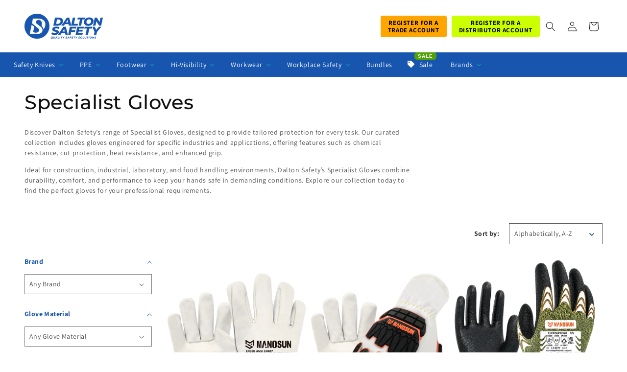

--- FILE ---
content_type: text/css
request_url: https://daltonsafety.com/cdn/shop/t/21/assets/component-list-social.css?v=153524623280728517141764668080
body_size: -668
content:
.list-social {
  display: flex;
  flex-wrap: wrap;
  justify-content: flex-end;
  align-items: center;
}

@media only screen and (max-width: 749px) {
  .list-social {
    justify-content: center;
  }
}

.list-social__item .icon {
  height: 3rem;
  width: 3rem;
}

.list-social__link {
  align-items: center;
  display: flex;
  padding: .5rem;
  color: rgb(var(--color-foreground));
}

.utility-bar .list-social__link {
  padding: 0 0.8rem;
  height: 3.8rem;
}

.list-social__link:hover .icon {
  transform: scale(1.07);
}


--- FILE ---
content_type: text/css
request_url: https://daltonsafety.com/cdn/shop/t/21/assets/component-radio-selector.css?v=83744749184397705711725017660
body_size: -301
content:
.radio-selector input[type=radio]{display:none}.radio-selector fieldset{border:none}.radio-selector .filter-item__input{padding:0;margin:0}:root{--display-colour: purple}.colour-selector__wrapper{display:flex;flex-wrap:wrap;gap:6px;padding:2px}.colour-selector__input:checked+.colour-selector__radio:before{box-shadow:0 0 0 2px #000}.colour-selector__input:checked+.colour-selector__radio:after{border:2px solid white}.colour-selector__radio{position:relative;display:block;width:24px;height:24px;border-radius:50%;background:var(--display-colour);box-shadow:none;cursor:pointer}.colour-selector__radio:before{content:"";display:block;box-shadow:0 0 0 1px #000;width:24px;height:24px;border-radius:50%;transition:box-shadow .33s}.colour-selector__radio:after{position:absolute;content:"";top:0;left:0;display:block;box-shadow:none;width:24px;height:24px;border-radius:50%}.size-selector__wrapper{display:flex;flex-wrap:wrap;gap:6px}.size-selector__radio{display:block;border:1px solid black;border-radius:8px;font-size:14px;line-height:10px;font-weight:400;padding:1rem;text-wrap:nowrap;background-color:transparent;color:#000;cursor:pointer}.size-selector__input:checked+.size-selector__radio{background-color:#000;color:#fff}
/*# sourceMappingURL=/cdn/shop/t/21/assets/component-radio-selector.css.map?v=83744749184397705711725017660 */


--- FILE ---
content_type: text/css
request_url: https://daltonsafety.com/cdn/shop/t/21/assets/component-search.css?v=147897844161772988271743600938
body_size: -200
content:
.search__input.field__input{padding-right:9.8rem}.search__button{right:var(--inputs-border-width);top:var(--inputs-border-width)}.reset__button{right:calc(var(--inputs-border-width) + 4.4rem);top:var(--inputs-border-width)}.reset__button:not(:focus-visible):after{border-right:.1rem solid rgba(var(--color-foreground),.08);display:block;height:calc(100% - 1.6rem);content:"";position:absolute;right:0}.reset__button:not(:focus):after{border-right:.1rem solid rgba(var(--color-foreground),.08);display:block;height:calc(100% - 1.8rem);content:"";position:absolute;right:0}.search__button:focus-visible,.reset__button:focus-visible{background-color:rgb(var(--color-background));z-index:4}.search__button:focus,.reset__button:focus{background-color:rgb(var(--color-background));z-index:4}.search__button:not(:focus-visible):not(.focused),.reset__button:not(:focus-visible):not(.focused){box-shadow:inherit;background-color:inherit}.search__button:hover .icon,.reset__button:hover .icon{transform:scale(1.07)}.search__button .icon{height:1.8rem;width:1.8rem}.reset__button .icon.icon-close{height:1.8rem;width:1.8rem;stroke-width:.1rem}input::-webkit-search-decoration{-webkit-appearance:none}.template-search__results{position:relative}.template-search__header h1{--color-foreground: 23, 85, 175}.search-modal__form .field__label[for=Search-In-Modal],.template-search__search .field__label[for=Search-In-Template]{--color-foreground: 23, 85, 175;font-weight:600}.facet-filters__sort+.icon-caret,.search__button .icon-search{stroke:#1755af}.facets__heading,.facet-filters__label{font-weight:600}.facets__summary{--color-foreground: 23, 85, 175}.search__input{border-radius:10px!important;border-color:#1755af;box-shadow:none!important}.search .field:before,.search .field:after,.search .field{box-shadow:none!important}.search .field:after{border:1px solid #1755af!important;box-shadow:none!important;top:0;left:0;right:0;width:100%;border-radius:10px!important}@media (min-width: 750px){.search-modal__form[open=true] .search .field:after{border-radius:10px 10px 0 0!important;border-bottom:0!important}}.search-modal__content{background-color:#1755af}.search-modal__close-button{color:#fff!important}
/*# sourceMappingURL=/cdn/shop/t/21/assets/component-search.css.map?v=147897844161772988271743600938 */


--- FILE ---
content_type: text/javascript; charset=utf-8
request_url: https://daltonsafety.com/products/southern-cross-s3.js
body_size: 2063
content:
{"id":7445026341048,"title":"Southern Cross S3 Safety Boots","handle":"southern-cross-s3","description":"\u003cp data-start=\"210\" data-end=\"516\"\u003eSouthern Cross S3 Safety Boots are built to deliver trusted protection, comfort and durability in demanding work environments. Designed to meet S3 safety standards, these boots are ideal for construction, industrial and trade professionals who require reliable foot protection throughout long working days.\u003c\/p\u003e\n\u003cp data-start=\"518\" data-end=\"808\"\u003eFeaturing a protective steel toe cap and slip-resistant outsole, Southern Cross S3 Safety Boots help guard against impact, compression and uneven surfaces. The durable upper offers resistance to wear and moisture, while the supportive fit enhances comfort and stability during extended use. Whether on site or in the workshop, Southern Cross S3 Safety Boots provide dependable safety, grip and comfort to keep you working with confidence.\u003c\/p\u003e","published_at":"2024-02-08T16:38:59+00:00","created_at":"2024-02-08T16:38:59+00:00","vendor":"Steel Blue","type":"Safety Boots","tags":["Ex-VAT","Safety Boots"],"price":12599,"price_min":12599,"price_max":12599,"available":true,"price_varies":false,"compare_at_price":null,"compare_at_price_min":0,"compare_at_price_max":0,"compare_at_price_varies":false,"variants":[{"id":42918075236536,"title":"Slate \/ 4","option1":"Slate","option2":"4","option3":null,"sku":"392661-sl4","requires_shipping":true,"taxable":false,"featured_image":{"id":43385444499640,"product_id":7445026341048,"position":1,"created_at":"2024-02-08T16:38:59+00:00","updated_at":"2024-02-08T16:39:03+00:00","alt":"Southern Cross S3 Safety Boots in slate with zip","width":3456,"height":3456,"src":"https:\/\/cdn.shopify.com\/s\/files\/1\/0611\/6075\/1288\/files\/392661_STE_2491260167.png?v=1707410343","variant_ids":[42918075236536,42918075269304,42918075302072,42918075334840,42918075367608,42918075400376,42918075433144,42918075465912,42918075498680,42918075531448,42918075564216,42918075596984,42918075629752]},"available":true,"name":"Southern Cross S3 Safety Boots - Slate \/ 4","public_title":"Slate \/ 4","options":["Slate","4"],"price":12599,"weight":0,"compare_at_price":null,"inventory_management":"shopify","barcode":"9333103086291","featured_media":{"alt":"Southern Cross S3 Safety Boots in slate with zip","id":35730873778360,"position":1,"preview_image":{"aspect_ratio":1.0,"height":3456,"width":3456,"src":"https:\/\/cdn.shopify.com\/s\/files\/1\/0611\/6075\/1288\/files\/392661_STE_2491260167.png?v=1707410343"}},"quantity_rule":{"min":1,"max":null,"increment":1},"quantity_price_breaks":[],"requires_selling_plan":false,"selling_plan_allocations":[{"price_adjustments":[{"position":1,"price":12599}],"price":12599,"compare_at_price":12599,"per_delivery_price":12599,"selling_plan_id":690655887544,"selling_plan_group_id":"9b06c1d2d13ce4e9e4b8719bcff8eef6097ba595"}]},{"id":42918075269304,"title":"Slate \/ 5","option1":"Slate","option2":"5","option3":null,"sku":"392661-sl5","requires_shipping":true,"taxable":false,"featured_image":{"id":43385444499640,"product_id":7445026341048,"position":1,"created_at":"2024-02-08T16:38:59+00:00","updated_at":"2024-02-08T16:39:03+00:00","alt":"Southern Cross S3 Safety Boots in slate with zip","width":3456,"height":3456,"src":"https:\/\/cdn.shopify.com\/s\/files\/1\/0611\/6075\/1288\/files\/392661_STE_2491260167.png?v=1707410343","variant_ids":[42918075236536,42918075269304,42918075302072,42918075334840,42918075367608,42918075400376,42918075433144,42918075465912,42918075498680,42918075531448,42918075564216,42918075596984,42918075629752]},"available":true,"name":"Southern Cross S3 Safety Boots - Slate \/ 5","public_title":"Slate \/ 5","options":["Slate","5"],"price":12599,"weight":0,"compare_at_price":null,"inventory_management":"shopify","barcode":"9333103086284","featured_media":{"alt":"Southern Cross S3 Safety Boots in slate with zip","id":35730873778360,"position":1,"preview_image":{"aspect_ratio":1.0,"height":3456,"width":3456,"src":"https:\/\/cdn.shopify.com\/s\/files\/1\/0611\/6075\/1288\/files\/392661_STE_2491260167.png?v=1707410343"}},"quantity_rule":{"min":1,"max":null,"increment":1},"quantity_price_breaks":[],"requires_selling_plan":false,"selling_plan_allocations":[{"price_adjustments":[{"position":1,"price":12599}],"price":12599,"compare_at_price":12599,"per_delivery_price":12599,"selling_plan_id":690655887544,"selling_plan_group_id":"9b06c1d2d13ce4e9e4b8719bcff8eef6097ba595"}]},{"id":42918075302072,"title":"Slate \/ 5.5","option1":"Slate","option2":"5.5","option3":null,"sku":"392661-sl5.5","requires_shipping":true,"taxable":false,"featured_image":{"id":43385444499640,"product_id":7445026341048,"position":1,"created_at":"2024-02-08T16:38:59+00:00","updated_at":"2024-02-08T16:39:03+00:00","alt":"Southern Cross S3 Safety Boots in slate with zip","width":3456,"height":3456,"src":"https:\/\/cdn.shopify.com\/s\/files\/1\/0611\/6075\/1288\/files\/392661_STE_2491260167.png?v=1707410343","variant_ids":[42918075236536,42918075269304,42918075302072,42918075334840,42918075367608,42918075400376,42918075433144,42918075465912,42918075498680,42918075531448,42918075564216,42918075596984,42918075629752]},"available":true,"name":"Southern Cross S3 Safety Boots - Slate \/ 5.5","public_title":"Slate \/ 5.5","options":["Slate","5.5"],"price":12599,"weight":0,"compare_at_price":null,"inventory_management":"shopify","barcode":"9333103086277","featured_media":{"alt":"Southern Cross S3 Safety Boots in slate with zip","id":35730873778360,"position":1,"preview_image":{"aspect_ratio":1.0,"height":3456,"width":3456,"src":"https:\/\/cdn.shopify.com\/s\/files\/1\/0611\/6075\/1288\/files\/392661_STE_2491260167.png?v=1707410343"}},"quantity_rule":{"min":1,"max":null,"increment":1},"quantity_price_breaks":[],"requires_selling_plan":false,"selling_plan_allocations":[{"price_adjustments":[{"position":1,"price":12599}],"price":12599,"compare_at_price":12599,"per_delivery_price":12599,"selling_plan_id":690655887544,"selling_plan_group_id":"9b06c1d2d13ce4e9e4b8719bcff8eef6097ba595"}]},{"id":42918075334840,"title":"Slate \/ 6","option1":"Slate","option2":"6","option3":null,"sku":"392661-sl6","requires_shipping":true,"taxable":false,"featured_image":{"id":43385444499640,"product_id":7445026341048,"position":1,"created_at":"2024-02-08T16:38:59+00:00","updated_at":"2024-02-08T16:39:03+00:00","alt":"Southern Cross S3 Safety Boots in slate with zip","width":3456,"height":3456,"src":"https:\/\/cdn.shopify.com\/s\/files\/1\/0611\/6075\/1288\/files\/392661_STE_2491260167.png?v=1707410343","variant_ids":[42918075236536,42918075269304,42918075302072,42918075334840,42918075367608,42918075400376,42918075433144,42918075465912,42918075498680,42918075531448,42918075564216,42918075596984,42918075629752]},"available":true,"name":"Southern Cross S3 Safety Boots - Slate \/ 6","public_title":"Slate \/ 6","options":["Slate","6"],"price":12599,"weight":0,"compare_at_price":null,"inventory_management":"shopify","barcode":"9333103086260","featured_media":{"alt":"Southern Cross S3 Safety Boots in slate with zip","id":35730873778360,"position":1,"preview_image":{"aspect_ratio":1.0,"height":3456,"width":3456,"src":"https:\/\/cdn.shopify.com\/s\/files\/1\/0611\/6075\/1288\/files\/392661_STE_2491260167.png?v=1707410343"}},"quantity_rule":{"min":1,"max":null,"increment":1},"quantity_price_breaks":[],"requires_selling_plan":false,"selling_plan_allocations":[{"price_adjustments":[{"position":1,"price":12599}],"price":12599,"compare_at_price":12599,"per_delivery_price":12599,"selling_plan_id":690655887544,"selling_plan_group_id":"9b06c1d2d13ce4e9e4b8719bcff8eef6097ba595"}]},{"id":42918075367608,"title":"Slate \/ 7","option1":"Slate","option2":"7","option3":null,"sku":"392661-sl7","requires_shipping":true,"taxable":false,"featured_image":{"id":43385444499640,"product_id":7445026341048,"position":1,"created_at":"2024-02-08T16:38:59+00:00","updated_at":"2024-02-08T16:39:03+00:00","alt":"Southern Cross S3 Safety Boots in slate with zip","width":3456,"height":3456,"src":"https:\/\/cdn.shopify.com\/s\/files\/1\/0611\/6075\/1288\/files\/392661_STE_2491260167.png?v=1707410343","variant_ids":[42918075236536,42918075269304,42918075302072,42918075334840,42918075367608,42918075400376,42918075433144,42918075465912,42918075498680,42918075531448,42918075564216,42918075596984,42918075629752]},"available":true,"name":"Southern Cross S3 Safety Boots - Slate \/ 7","public_title":"Slate \/ 7","options":["Slate","7"],"price":12599,"weight":0,"compare_at_price":null,"inventory_management":"shopify","barcode":"9333103086253","featured_media":{"alt":"Southern Cross S3 Safety Boots in slate with zip","id":35730873778360,"position":1,"preview_image":{"aspect_ratio":1.0,"height":3456,"width":3456,"src":"https:\/\/cdn.shopify.com\/s\/files\/1\/0611\/6075\/1288\/files\/392661_STE_2491260167.png?v=1707410343"}},"quantity_rule":{"min":1,"max":null,"increment":1},"quantity_price_breaks":[],"requires_selling_plan":false,"selling_plan_allocations":[{"price_adjustments":[{"position":1,"price":12599}],"price":12599,"compare_at_price":12599,"per_delivery_price":12599,"selling_plan_id":690655887544,"selling_plan_group_id":"9b06c1d2d13ce4e9e4b8719bcff8eef6097ba595"}]},{"id":42918075400376,"title":"Slate \/ 8","option1":"Slate","option2":"8","option3":null,"sku":"392661-sl8","requires_shipping":true,"taxable":false,"featured_image":{"id":43385444499640,"product_id":7445026341048,"position":1,"created_at":"2024-02-08T16:38:59+00:00","updated_at":"2024-02-08T16:39:03+00:00","alt":"Southern Cross S3 Safety Boots in slate with zip","width":3456,"height":3456,"src":"https:\/\/cdn.shopify.com\/s\/files\/1\/0611\/6075\/1288\/files\/392661_STE_2491260167.png?v=1707410343","variant_ids":[42918075236536,42918075269304,42918075302072,42918075334840,42918075367608,42918075400376,42918075433144,42918075465912,42918075498680,42918075531448,42918075564216,42918075596984,42918075629752]},"available":true,"name":"Southern Cross S3 Safety Boots - Slate \/ 8","public_title":"Slate \/ 8","options":["Slate","8"],"price":12599,"weight":0,"compare_at_price":null,"inventory_management":"shopify","barcode":"9333103086246","featured_media":{"alt":"Southern Cross S3 Safety Boots in slate with zip","id":35730873778360,"position":1,"preview_image":{"aspect_ratio":1.0,"height":3456,"width":3456,"src":"https:\/\/cdn.shopify.com\/s\/files\/1\/0611\/6075\/1288\/files\/392661_STE_2491260167.png?v=1707410343"}},"quantity_rule":{"min":1,"max":null,"increment":1},"quantity_price_breaks":[],"requires_selling_plan":false,"selling_plan_allocations":[]},{"id":42918075433144,"title":"Slate \/ 9","option1":"Slate","option2":"9","option3":null,"sku":"392661-sl9","requires_shipping":true,"taxable":false,"featured_image":{"id":43385444499640,"product_id":7445026341048,"position":1,"created_at":"2024-02-08T16:38:59+00:00","updated_at":"2024-02-08T16:39:03+00:00","alt":"Southern Cross S3 Safety Boots in slate with zip","width":3456,"height":3456,"src":"https:\/\/cdn.shopify.com\/s\/files\/1\/0611\/6075\/1288\/files\/392661_STE_2491260167.png?v=1707410343","variant_ids":[42918075236536,42918075269304,42918075302072,42918075334840,42918075367608,42918075400376,42918075433144,42918075465912,42918075498680,42918075531448,42918075564216,42918075596984,42918075629752]},"available":true,"name":"Southern Cross S3 Safety Boots - Slate \/ 9","public_title":"Slate \/ 9","options":["Slate","9"],"price":12599,"weight":0,"compare_at_price":null,"inventory_management":"shopify","barcode":"9333103086239","featured_media":{"alt":"Southern Cross S3 Safety Boots in slate with zip","id":35730873778360,"position":1,"preview_image":{"aspect_ratio":1.0,"height":3456,"width":3456,"src":"https:\/\/cdn.shopify.com\/s\/files\/1\/0611\/6075\/1288\/files\/392661_STE_2491260167.png?v=1707410343"}},"quantity_rule":{"min":1,"max":null,"increment":1},"quantity_price_breaks":[],"requires_selling_plan":false,"selling_plan_allocations":[{"price_adjustments":[{"position":1,"price":12599}],"price":12599,"compare_at_price":12599,"per_delivery_price":12599,"selling_plan_id":690655887544,"selling_plan_group_id":"9b06c1d2d13ce4e9e4b8719bcff8eef6097ba595"}]},{"id":42918075465912,"title":"Slate \/ 9.5","option1":"Slate","option2":"9.5","option3":null,"sku":"392661-sl9.5","requires_shipping":true,"taxable":false,"featured_image":{"id":43385444499640,"product_id":7445026341048,"position":1,"created_at":"2024-02-08T16:38:59+00:00","updated_at":"2024-02-08T16:39:03+00:00","alt":"Southern Cross S3 Safety Boots in slate with zip","width":3456,"height":3456,"src":"https:\/\/cdn.shopify.com\/s\/files\/1\/0611\/6075\/1288\/files\/392661_STE_2491260167.png?v=1707410343","variant_ids":[42918075236536,42918075269304,42918075302072,42918075334840,42918075367608,42918075400376,42918075433144,42918075465912,42918075498680,42918075531448,42918075564216,42918075596984,42918075629752]},"available":true,"name":"Southern Cross S3 Safety Boots - Slate \/ 9.5","public_title":"Slate \/ 9.5","options":["Slate","9.5"],"price":12599,"weight":0,"compare_at_price":null,"inventory_management":"shopify","barcode":"9333103086222","featured_media":{"alt":"Southern Cross S3 Safety Boots in slate with zip","id":35730873778360,"position":1,"preview_image":{"aspect_ratio":1.0,"height":3456,"width":3456,"src":"https:\/\/cdn.shopify.com\/s\/files\/1\/0611\/6075\/1288\/files\/392661_STE_2491260167.png?v=1707410343"}},"quantity_rule":{"min":1,"max":null,"increment":1},"quantity_price_breaks":[],"requires_selling_plan":false,"selling_plan_allocations":[{"price_adjustments":[{"position":1,"price":12599}],"price":12599,"compare_at_price":12599,"per_delivery_price":12599,"selling_plan_id":690655887544,"selling_plan_group_id":"9b06c1d2d13ce4e9e4b8719bcff8eef6097ba595"}]},{"id":42918075498680,"title":"Slate \/ 10","option1":"Slate","option2":"10","option3":null,"sku":"392661-sl10","requires_shipping":true,"taxable":false,"featured_image":{"id":43385444499640,"product_id":7445026341048,"position":1,"created_at":"2024-02-08T16:38:59+00:00","updated_at":"2024-02-08T16:39:03+00:00","alt":"Southern Cross S3 Safety Boots in slate with zip","width":3456,"height":3456,"src":"https:\/\/cdn.shopify.com\/s\/files\/1\/0611\/6075\/1288\/files\/392661_STE_2491260167.png?v=1707410343","variant_ids":[42918075236536,42918075269304,42918075302072,42918075334840,42918075367608,42918075400376,42918075433144,42918075465912,42918075498680,42918075531448,42918075564216,42918075596984,42918075629752]},"available":true,"name":"Southern Cross S3 Safety Boots - Slate \/ 10","public_title":"Slate \/ 10","options":["Slate","10"],"price":12599,"weight":0,"compare_at_price":null,"inventory_management":"shopify","barcode":"9333103086208","featured_media":{"alt":"Southern Cross S3 Safety Boots in slate with zip","id":35730873778360,"position":1,"preview_image":{"aspect_ratio":1.0,"height":3456,"width":3456,"src":"https:\/\/cdn.shopify.com\/s\/files\/1\/0611\/6075\/1288\/files\/392661_STE_2491260167.png?v=1707410343"}},"quantity_rule":{"min":1,"max":null,"increment":1},"quantity_price_breaks":[],"requires_selling_plan":false,"selling_plan_allocations":[{"price_adjustments":[{"position":1,"price":12599}],"price":12599,"compare_at_price":12599,"per_delivery_price":12599,"selling_plan_id":690655887544,"selling_plan_group_id":"9b06c1d2d13ce4e9e4b8719bcff8eef6097ba595"}]},{"id":42918075531448,"title":"Slate \/ 11","option1":"Slate","option2":"11","option3":null,"sku":"392661-sl11","requires_shipping":true,"taxable":false,"featured_image":{"id":43385444499640,"product_id":7445026341048,"position":1,"created_at":"2024-02-08T16:38:59+00:00","updated_at":"2024-02-08T16:39:03+00:00","alt":"Southern Cross S3 Safety Boots in slate with zip","width":3456,"height":3456,"src":"https:\/\/cdn.shopify.com\/s\/files\/1\/0611\/6075\/1288\/files\/392661_STE_2491260167.png?v=1707410343","variant_ids":[42918075236536,42918075269304,42918075302072,42918075334840,42918075367608,42918075400376,42918075433144,42918075465912,42918075498680,42918075531448,42918075564216,42918075596984,42918075629752]},"available":true,"name":"Southern Cross S3 Safety Boots - Slate \/ 11","public_title":"Slate \/ 11","options":["Slate","11"],"price":12599,"weight":0,"compare_at_price":null,"inventory_management":"shopify","barcode":"9333103086192","featured_media":{"alt":"Southern Cross S3 Safety Boots in slate with zip","id":35730873778360,"position":1,"preview_image":{"aspect_ratio":1.0,"height":3456,"width":3456,"src":"https:\/\/cdn.shopify.com\/s\/files\/1\/0611\/6075\/1288\/files\/392661_STE_2491260167.png?v=1707410343"}},"quantity_rule":{"min":1,"max":null,"increment":1},"quantity_price_breaks":[],"requires_selling_plan":false,"selling_plan_allocations":[{"price_adjustments":[{"position":1,"price":12599}],"price":12599,"compare_at_price":12599,"per_delivery_price":12599,"selling_plan_id":690655887544,"selling_plan_group_id":"9b06c1d2d13ce4e9e4b8719bcff8eef6097ba595"}]},{"id":42918075564216,"title":"Slate \/ 12","option1":"Slate","option2":"12","option3":null,"sku":"392661-sl12","requires_shipping":true,"taxable":false,"featured_image":{"id":43385444499640,"product_id":7445026341048,"position":1,"created_at":"2024-02-08T16:38:59+00:00","updated_at":"2024-02-08T16:39:03+00:00","alt":"Southern Cross S3 Safety Boots in slate with zip","width":3456,"height":3456,"src":"https:\/\/cdn.shopify.com\/s\/files\/1\/0611\/6075\/1288\/files\/392661_STE_2491260167.png?v=1707410343","variant_ids":[42918075236536,42918075269304,42918075302072,42918075334840,42918075367608,42918075400376,42918075433144,42918075465912,42918075498680,42918075531448,42918075564216,42918075596984,42918075629752]},"available":true,"name":"Southern Cross S3 Safety Boots - Slate \/ 12","public_title":"Slate \/ 12","options":["Slate","12"],"price":12599,"weight":0,"compare_at_price":null,"inventory_management":"shopify","barcode":"9333103086185","featured_media":{"alt":"Southern Cross S3 Safety Boots in slate with zip","id":35730873778360,"position":1,"preview_image":{"aspect_ratio":1.0,"height":3456,"width":3456,"src":"https:\/\/cdn.shopify.com\/s\/files\/1\/0611\/6075\/1288\/files\/392661_STE_2491260167.png?v=1707410343"}},"quantity_rule":{"min":1,"max":null,"increment":1},"quantity_price_breaks":[],"requires_selling_plan":false,"selling_plan_allocations":[{"price_adjustments":[{"position":1,"price":12599}],"price":12599,"compare_at_price":12599,"per_delivery_price":12599,"selling_plan_id":690655887544,"selling_plan_group_id":"9b06c1d2d13ce4e9e4b8719bcff8eef6097ba595"}]},{"id":42918075596984,"title":"Slate \/ 13","option1":"Slate","option2":"13","option3":null,"sku":"392661-sl13","requires_shipping":true,"taxable":false,"featured_image":{"id":43385444499640,"product_id":7445026341048,"position":1,"created_at":"2024-02-08T16:38:59+00:00","updated_at":"2024-02-08T16:39:03+00:00","alt":"Southern Cross S3 Safety Boots in slate with zip","width":3456,"height":3456,"src":"https:\/\/cdn.shopify.com\/s\/files\/1\/0611\/6075\/1288\/files\/392661_STE_2491260167.png?v=1707410343","variant_ids":[42918075236536,42918075269304,42918075302072,42918075334840,42918075367608,42918075400376,42918075433144,42918075465912,42918075498680,42918075531448,42918075564216,42918075596984,42918075629752]},"available":true,"name":"Southern Cross S3 Safety Boots - Slate \/ 13","public_title":"Slate \/ 13","options":["Slate","13"],"price":12599,"weight":0,"compare_at_price":null,"inventory_management":"shopify","barcode":"9333103086178","featured_media":{"alt":"Southern Cross S3 Safety Boots in slate with zip","id":35730873778360,"position":1,"preview_image":{"aspect_ratio":1.0,"height":3456,"width":3456,"src":"https:\/\/cdn.shopify.com\/s\/files\/1\/0611\/6075\/1288\/files\/392661_STE_2491260167.png?v=1707410343"}},"quantity_rule":{"min":1,"max":null,"increment":1},"quantity_price_breaks":[],"requires_selling_plan":false,"selling_plan_allocations":[{"price_adjustments":[{"position":1,"price":12599}],"price":12599,"compare_at_price":12599,"per_delivery_price":12599,"selling_plan_id":690655887544,"selling_plan_group_id":"9b06c1d2d13ce4e9e4b8719bcff8eef6097ba595"}]},{"id":42918075629752,"title":"Slate \/ 14","option1":"Slate","option2":"14","option3":null,"sku":"392661-sl14","requires_shipping":true,"taxable":false,"featured_image":{"id":43385444499640,"product_id":7445026341048,"position":1,"created_at":"2024-02-08T16:38:59+00:00","updated_at":"2024-02-08T16:39:03+00:00","alt":"Southern Cross S3 Safety Boots in slate with zip","width":3456,"height":3456,"src":"https:\/\/cdn.shopify.com\/s\/files\/1\/0611\/6075\/1288\/files\/392661_STE_2491260167.png?v=1707410343","variant_ids":[42918075236536,42918075269304,42918075302072,42918075334840,42918075367608,42918075400376,42918075433144,42918075465912,42918075498680,42918075531448,42918075564216,42918075596984,42918075629752]},"available":true,"name":"Southern Cross S3 Safety Boots - Slate \/ 14","public_title":"Slate \/ 14","options":["Slate","14"],"price":12599,"weight":0,"compare_at_price":null,"inventory_management":"shopify","barcode":"9333103086161","featured_media":{"alt":"Southern Cross S3 Safety Boots in slate with zip","id":35730873778360,"position":1,"preview_image":{"aspect_ratio":1.0,"height":3456,"width":3456,"src":"https:\/\/cdn.shopify.com\/s\/files\/1\/0611\/6075\/1288\/files\/392661_STE_2491260167.png?v=1707410343"}},"quantity_rule":{"min":1,"max":null,"increment":1},"quantity_price_breaks":[],"requires_selling_plan":false,"selling_plan_allocations":[{"price_adjustments":[{"position":1,"price":12599}],"price":12599,"compare_at_price":12599,"per_delivery_price":12599,"selling_plan_id":690655887544,"selling_plan_group_id":"9b06c1d2d13ce4e9e4b8719bcff8eef6097ba595"}]},{"id":42918075662520,"title":"Sand \/ 4","option1":"Sand","option2":"4","option3":null,"sku":"392661-s4","requires_shipping":true,"taxable":false,"featured_image":{"id":43385444303032,"product_id":7445026341048,"position":2,"created_at":"2024-02-08T16:38:59+00:00","updated_at":"2024-02-08T16:39:03+00:00","alt":"Southern Cross S3 Safety Boots in sand with zip","width":1200,"height":1200,"src":"https:\/\/cdn.shopify.com\/s\/files\/1\/0611\/6075\/1288\/files\/392661_SND_3575211441.png?v=1707410343","variant_ids":[42918075662520,42918075695288,42918075728056,42918075760824,42918075793592,42918075826360,42918075859128,42918075891896,42918075924664,42918075957432,42918075990200,42918076022968,42918076055736]},"available":true,"name":"Southern Cross S3 Safety Boots - Sand \/ 4","public_title":"Sand \/ 4","options":["Sand","4"],"price":12599,"weight":0,"compare_at_price":null,"inventory_management":"shopify","barcode":"9333103069508","featured_media":{"alt":"Southern Cross S3 Safety Boots in sand with zip","id":35730873811128,"position":2,"preview_image":{"aspect_ratio":1.0,"height":1200,"width":1200,"src":"https:\/\/cdn.shopify.com\/s\/files\/1\/0611\/6075\/1288\/files\/392661_SND_3575211441.png?v=1707410343"}},"quantity_rule":{"min":1,"max":null,"increment":1},"quantity_price_breaks":[],"requires_selling_plan":false,"selling_plan_allocations":[{"price_adjustments":[{"position":1,"price":12599}],"price":12599,"compare_at_price":12599,"per_delivery_price":12599,"selling_plan_id":690655887544,"selling_plan_group_id":"9b06c1d2d13ce4e9e4b8719bcff8eef6097ba595"}]},{"id":42918075695288,"title":"Sand \/ 5","option1":"Sand","option2":"5","option3":null,"sku":"392661-s5","requires_shipping":true,"taxable":false,"featured_image":{"id":43385444303032,"product_id":7445026341048,"position":2,"created_at":"2024-02-08T16:38:59+00:00","updated_at":"2024-02-08T16:39:03+00:00","alt":"Southern Cross S3 Safety Boots in sand with zip","width":1200,"height":1200,"src":"https:\/\/cdn.shopify.com\/s\/files\/1\/0611\/6075\/1288\/files\/392661_SND_3575211441.png?v=1707410343","variant_ids":[42918075662520,42918075695288,42918075728056,42918075760824,42918075793592,42918075826360,42918075859128,42918075891896,42918075924664,42918075957432,42918075990200,42918076022968,42918076055736]},"available":true,"name":"Southern Cross S3 Safety Boots - Sand \/ 5","public_title":"Sand \/ 5","options":["Sand","5"],"price":12599,"weight":0,"compare_at_price":null,"inventory_management":"shopify","barcode":"9333103070450","featured_media":{"alt":"Southern Cross S3 Safety Boots in sand with zip","id":35730873811128,"position":2,"preview_image":{"aspect_ratio":1.0,"height":1200,"width":1200,"src":"https:\/\/cdn.shopify.com\/s\/files\/1\/0611\/6075\/1288\/files\/392661_SND_3575211441.png?v=1707410343"}},"quantity_rule":{"min":1,"max":null,"increment":1},"quantity_price_breaks":[],"requires_selling_plan":false,"selling_plan_allocations":[]},{"id":42918075728056,"title":"Sand \/ 5.5","option1":"Sand","option2":"5.5","option3":null,"sku":"392661-s5.5","requires_shipping":true,"taxable":false,"featured_image":{"id":43385444303032,"product_id":7445026341048,"position":2,"created_at":"2024-02-08T16:38:59+00:00","updated_at":"2024-02-08T16:39:03+00:00","alt":"Southern Cross S3 Safety Boots in sand with zip","width":1200,"height":1200,"src":"https:\/\/cdn.shopify.com\/s\/files\/1\/0611\/6075\/1288\/files\/392661_SND_3575211441.png?v=1707410343","variant_ids":[42918075662520,42918075695288,42918075728056,42918075760824,42918075793592,42918075826360,42918075859128,42918075891896,42918075924664,42918075957432,42918075990200,42918076022968,42918076055736]},"available":true,"name":"Southern Cross S3 Safety Boots - Sand \/ 5.5","public_title":"Sand \/ 5.5","options":["Sand","5.5"],"price":12599,"weight":0,"compare_at_price":null,"inventory_management":"shopify","barcode":"9333103070467","featured_media":{"alt":"Southern Cross S3 Safety Boots in sand with zip","id":35730873811128,"position":2,"preview_image":{"aspect_ratio":1.0,"height":1200,"width":1200,"src":"https:\/\/cdn.shopify.com\/s\/files\/1\/0611\/6075\/1288\/files\/392661_SND_3575211441.png?v=1707410343"}},"quantity_rule":{"min":1,"max":null,"increment":1},"quantity_price_breaks":[],"requires_selling_plan":false,"selling_plan_allocations":[{"price_adjustments":[{"position":1,"price":12599}],"price":12599,"compare_at_price":12599,"per_delivery_price":12599,"selling_plan_id":690655887544,"selling_plan_group_id":"9b06c1d2d13ce4e9e4b8719bcff8eef6097ba595"}]},{"id":42918075760824,"title":"Sand \/ 6","option1":"Sand","option2":"6","option3":null,"sku":"392661-s6","requires_shipping":true,"taxable":false,"featured_image":{"id":43385444303032,"product_id":7445026341048,"position":2,"created_at":"2024-02-08T16:38:59+00:00","updated_at":"2024-02-08T16:39:03+00:00","alt":"Southern Cross S3 Safety Boots in sand with zip","width":1200,"height":1200,"src":"https:\/\/cdn.shopify.com\/s\/files\/1\/0611\/6075\/1288\/files\/392661_SND_3575211441.png?v=1707410343","variant_ids":[42918075662520,42918075695288,42918075728056,42918075760824,42918075793592,42918075826360,42918075859128,42918075891896,42918075924664,42918075957432,42918075990200,42918076022968,42918076055736]},"available":true,"name":"Southern Cross S3 Safety Boots - Sand \/ 6","public_title":"Sand \/ 6","options":["Sand","6"],"price":12599,"weight":0,"compare_at_price":null,"inventory_management":"shopify","barcode":"9333103070474","featured_media":{"alt":"Southern Cross S3 Safety Boots in sand with zip","id":35730873811128,"position":2,"preview_image":{"aspect_ratio":1.0,"height":1200,"width":1200,"src":"https:\/\/cdn.shopify.com\/s\/files\/1\/0611\/6075\/1288\/files\/392661_SND_3575211441.png?v=1707410343"}},"quantity_rule":{"min":1,"max":null,"increment":1},"quantity_price_breaks":[],"requires_selling_plan":false,"selling_plan_allocations":[{"price_adjustments":[{"position":1,"price":12599}],"price":12599,"compare_at_price":12599,"per_delivery_price":12599,"selling_plan_id":690655887544,"selling_plan_group_id":"9b06c1d2d13ce4e9e4b8719bcff8eef6097ba595"}]},{"id":42918075793592,"title":"Sand \/ 7","option1":"Sand","option2":"7","option3":null,"sku":"392661-s7","requires_shipping":true,"taxable":false,"featured_image":{"id":43385444303032,"product_id":7445026341048,"position":2,"created_at":"2024-02-08T16:38:59+00:00","updated_at":"2024-02-08T16:39:03+00:00","alt":"Southern Cross S3 Safety Boots in sand with zip","width":1200,"height":1200,"src":"https:\/\/cdn.shopify.com\/s\/files\/1\/0611\/6075\/1288\/files\/392661_SND_3575211441.png?v=1707410343","variant_ids":[42918075662520,42918075695288,42918075728056,42918075760824,42918075793592,42918075826360,42918075859128,42918075891896,42918075924664,42918075957432,42918075990200,42918076022968,42918076055736]},"available":true,"name":"Southern Cross S3 Safety Boots - Sand \/ 7","public_title":"Sand \/ 7","options":["Sand","7"],"price":12599,"weight":0,"compare_at_price":null,"inventory_management":"shopify","barcode":"9333103070481","featured_media":{"alt":"Southern Cross S3 Safety Boots in sand with zip","id":35730873811128,"position":2,"preview_image":{"aspect_ratio":1.0,"height":1200,"width":1200,"src":"https:\/\/cdn.shopify.com\/s\/files\/1\/0611\/6075\/1288\/files\/392661_SND_3575211441.png?v=1707410343"}},"quantity_rule":{"min":1,"max":null,"increment":1},"quantity_price_breaks":[],"requires_selling_plan":false,"selling_plan_allocations":[{"price_adjustments":[{"position":1,"price":12599}],"price":12599,"compare_at_price":12599,"per_delivery_price":12599,"selling_plan_id":690655887544,"selling_plan_group_id":"9b06c1d2d13ce4e9e4b8719bcff8eef6097ba595"}]},{"id":42918075826360,"title":"Sand \/ 8","option1":"Sand","option2":"8","option3":null,"sku":"392661-s8","requires_shipping":true,"taxable":false,"featured_image":{"id":43385444303032,"product_id":7445026341048,"position":2,"created_at":"2024-02-08T16:38:59+00:00","updated_at":"2024-02-08T16:39:03+00:00","alt":"Southern Cross S3 Safety Boots in sand with zip","width":1200,"height":1200,"src":"https:\/\/cdn.shopify.com\/s\/files\/1\/0611\/6075\/1288\/files\/392661_SND_3575211441.png?v=1707410343","variant_ids":[42918075662520,42918075695288,42918075728056,42918075760824,42918075793592,42918075826360,42918075859128,42918075891896,42918075924664,42918075957432,42918075990200,42918076022968,42918076055736]},"available":true,"name":"Southern Cross S3 Safety Boots - Sand \/ 8","public_title":"Sand \/ 8","options":["Sand","8"],"price":12599,"weight":0,"compare_at_price":null,"inventory_management":"shopify","barcode":"9333103070498","featured_media":{"alt":"Southern Cross S3 Safety Boots in sand with zip","id":35730873811128,"position":2,"preview_image":{"aspect_ratio":1.0,"height":1200,"width":1200,"src":"https:\/\/cdn.shopify.com\/s\/files\/1\/0611\/6075\/1288\/files\/392661_SND_3575211441.png?v=1707410343"}},"quantity_rule":{"min":1,"max":null,"increment":1},"quantity_price_breaks":[],"requires_selling_plan":false,"selling_plan_allocations":[{"price_adjustments":[{"position":1,"price":12599}],"price":12599,"compare_at_price":12599,"per_delivery_price":12599,"selling_plan_id":690655887544,"selling_plan_group_id":"9b06c1d2d13ce4e9e4b8719bcff8eef6097ba595"}]},{"id":42918075859128,"title":"Sand \/ 9","option1":"Sand","option2":"9","option3":null,"sku":"392661-s9","requires_shipping":true,"taxable":false,"featured_image":{"id":43385444303032,"product_id":7445026341048,"position":2,"created_at":"2024-02-08T16:38:59+00:00","updated_at":"2024-02-08T16:39:03+00:00","alt":"Southern Cross S3 Safety Boots in sand with zip","width":1200,"height":1200,"src":"https:\/\/cdn.shopify.com\/s\/files\/1\/0611\/6075\/1288\/files\/392661_SND_3575211441.png?v=1707410343","variant_ids":[42918075662520,42918075695288,42918075728056,42918075760824,42918075793592,42918075826360,42918075859128,42918075891896,42918075924664,42918075957432,42918075990200,42918076022968,42918076055736]},"available":true,"name":"Southern Cross S3 Safety Boots - Sand \/ 9","public_title":"Sand \/ 9","options":["Sand","9"],"price":12599,"weight":0,"compare_at_price":null,"inventory_management":"shopify","barcode":"9333103070504","featured_media":{"alt":"Southern Cross S3 Safety Boots in sand with zip","id":35730873811128,"position":2,"preview_image":{"aspect_ratio":1.0,"height":1200,"width":1200,"src":"https:\/\/cdn.shopify.com\/s\/files\/1\/0611\/6075\/1288\/files\/392661_SND_3575211441.png?v=1707410343"}},"quantity_rule":{"min":1,"max":null,"increment":1},"quantity_price_breaks":[],"requires_selling_plan":false,"selling_plan_allocations":[{"price_adjustments":[{"position":1,"price":12599}],"price":12599,"compare_at_price":12599,"per_delivery_price":12599,"selling_plan_id":690655887544,"selling_plan_group_id":"9b06c1d2d13ce4e9e4b8719bcff8eef6097ba595"}]},{"id":42918075891896,"title":"Sand \/ 9.5","option1":"Sand","option2":"9.5","option3":null,"sku":"392661-s9.5","requires_shipping":true,"taxable":false,"featured_image":{"id":43385444303032,"product_id":7445026341048,"position":2,"created_at":"2024-02-08T16:38:59+00:00","updated_at":"2024-02-08T16:39:03+00:00","alt":"Southern Cross S3 Safety Boots in sand with zip","width":1200,"height":1200,"src":"https:\/\/cdn.shopify.com\/s\/files\/1\/0611\/6075\/1288\/files\/392661_SND_3575211441.png?v=1707410343","variant_ids":[42918075662520,42918075695288,42918075728056,42918075760824,42918075793592,42918075826360,42918075859128,42918075891896,42918075924664,42918075957432,42918075990200,42918076022968,42918076055736]},"available":true,"name":"Southern Cross S3 Safety Boots - Sand \/ 9.5","public_title":"Sand \/ 9.5","options":["Sand","9.5"],"price":12599,"weight":0,"compare_at_price":null,"inventory_management":"shopify","barcode":"9333103070511","featured_media":{"alt":"Southern Cross S3 Safety Boots in sand with zip","id":35730873811128,"position":2,"preview_image":{"aspect_ratio":1.0,"height":1200,"width":1200,"src":"https:\/\/cdn.shopify.com\/s\/files\/1\/0611\/6075\/1288\/files\/392661_SND_3575211441.png?v=1707410343"}},"quantity_rule":{"min":1,"max":null,"increment":1},"quantity_price_breaks":[],"requires_selling_plan":false,"selling_plan_allocations":[{"price_adjustments":[{"position":1,"price":12599}],"price":12599,"compare_at_price":12599,"per_delivery_price":12599,"selling_plan_id":690655887544,"selling_plan_group_id":"9b06c1d2d13ce4e9e4b8719bcff8eef6097ba595"}]},{"id":42918075924664,"title":"Sand \/ 10","option1":"Sand","option2":"10","option3":null,"sku":"392661-s10","requires_shipping":true,"taxable":false,"featured_image":{"id":43385444303032,"product_id":7445026341048,"position":2,"created_at":"2024-02-08T16:38:59+00:00","updated_at":"2024-02-08T16:39:03+00:00","alt":"Southern Cross S3 Safety Boots in sand with zip","width":1200,"height":1200,"src":"https:\/\/cdn.shopify.com\/s\/files\/1\/0611\/6075\/1288\/files\/392661_SND_3575211441.png?v=1707410343","variant_ids":[42918075662520,42918075695288,42918075728056,42918075760824,42918075793592,42918075826360,42918075859128,42918075891896,42918075924664,42918075957432,42918075990200,42918076022968,42918076055736]},"available":true,"name":"Southern Cross S3 Safety Boots - Sand \/ 10","public_title":"Sand \/ 10","options":["Sand","10"],"price":12599,"weight":0,"compare_at_price":null,"inventory_management":"shopify","barcode":"9333103070528","featured_media":{"alt":"Southern Cross S3 Safety Boots in sand with zip","id":35730873811128,"position":2,"preview_image":{"aspect_ratio":1.0,"height":1200,"width":1200,"src":"https:\/\/cdn.shopify.com\/s\/files\/1\/0611\/6075\/1288\/files\/392661_SND_3575211441.png?v=1707410343"}},"quantity_rule":{"min":1,"max":null,"increment":1},"quantity_price_breaks":[],"requires_selling_plan":false,"selling_plan_allocations":[]},{"id":42918075957432,"title":"Sand \/ 11","option1":"Sand","option2":"11","option3":null,"sku":"392661-s11","requires_shipping":true,"taxable":false,"featured_image":{"id":43385444303032,"product_id":7445026341048,"position":2,"created_at":"2024-02-08T16:38:59+00:00","updated_at":"2024-02-08T16:39:03+00:00","alt":"Southern Cross S3 Safety Boots in sand with zip","width":1200,"height":1200,"src":"https:\/\/cdn.shopify.com\/s\/files\/1\/0611\/6075\/1288\/files\/392661_SND_3575211441.png?v=1707410343","variant_ids":[42918075662520,42918075695288,42918075728056,42918075760824,42918075793592,42918075826360,42918075859128,42918075891896,42918075924664,42918075957432,42918075990200,42918076022968,42918076055736]},"available":true,"name":"Southern Cross S3 Safety Boots - Sand \/ 11","public_title":"Sand \/ 11","options":["Sand","11"],"price":12599,"weight":0,"compare_at_price":null,"inventory_management":"shopify","barcode":"","featured_media":{"alt":"Southern Cross S3 Safety Boots in sand with zip","id":35730873811128,"position":2,"preview_image":{"aspect_ratio":1.0,"height":1200,"width":1200,"src":"https:\/\/cdn.shopify.com\/s\/files\/1\/0611\/6075\/1288\/files\/392661_SND_3575211441.png?v=1707410343"}},"quantity_rule":{"min":1,"max":null,"increment":1},"quantity_price_breaks":[],"requires_selling_plan":false,"selling_plan_allocations":[{"price_adjustments":[{"position":1,"price":12599}],"price":12599,"compare_at_price":12599,"per_delivery_price":12599,"selling_plan_id":690655887544,"selling_plan_group_id":"9b06c1d2d13ce4e9e4b8719bcff8eef6097ba595"}]},{"id":42918075990200,"title":"Sand \/ 12","option1":"Sand","option2":"12","option3":null,"sku":"392661-s12","requires_shipping":true,"taxable":false,"featured_image":{"id":43385444303032,"product_id":7445026341048,"position":2,"created_at":"2024-02-08T16:38:59+00:00","updated_at":"2024-02-08T16:39:03+00:00","alt":"Southern Cross S3 Safety Boots in sand with zip","width":1200,"height":1200,"src":"https:\/\/cdn.shopify.com\/s\/files\/1\/0611\/6075\/1288\/files\/392661_SND_3575211441.png?v=1707410343","variant_ids":[42918075662520,42918075695288,42918075728056,42918075760824,42918075793592,42918075826360,42918075859128,42918075891896,42918075924664,42918075957432,42918075990200,42918076022968,42918076055736]},"available":true,"name":"Southern Cross S3 Safety Boots - Sand \/ 12","public_title":"Sand \/ 12","options":["Sand","12"],"price":12599,"weight":0,"compare_at_price":null,"inventory_management":"shopify","barcode":"","featured_media":{"alt":"Southern Cross S3 Safety Boots in sand with zip","id":35730873811128,"position":2,"preview_image":{"aspect_ratio":1.0,"height":1200,"width":1200,"src":"https:\/\/cdn.shopify.com\/s\/files\/1\/0611\/6075\/1288\/files\/392661_SND_3575211441.png?v=1707410343"}},"quantity_rule":{"min":1,"max":null,"increment":1},"quantity_price_breaks":[],"requires_selling_plan":false,"selling_plan_allocations":[{"price_adjustments":[{"position":1,"price":12599}],"price":12599,"compare_at_price":12599,"per_delivery_price":12599,"selling_plan_id":690655887544,"selling_plan_group_id":"9b06c1d2d13ce4e9e4b8719bcff8eef6097ba595"}]},{"id":42918076022968,"title":"Sand \/ 13","option1":"Sand","option2":"13","option3":null,"sku":"392661-s13","requires_shipping":true,"taxable":false,"featured_image":{"id":43385444303032,"product_id":7445026341048,"position":2,"created_at":"2024-02-08T16:38:59+00:00","updated_at":"2024-02-08T16:39:03+00:00","alt":"Southern Cross S3 Safety Boots in sand with zip","width":1200,"height":1200,"src":"https:\/\/cdn.shopify.com\/s\/files\/1\/0611\/6075\/1288\/files\/392661_SND_3575211441.png?v=1707410343","variant_ids":[42918075662520,42918075695288,42918075728056,42918075760824,42918075793592,42918075826360,42918075859128,42918075891896,42918075924664,42918075957432,42918075990200,42918076022968,42918076055736]},"available":true,"name":"Southern Cross S3 Safety Boots - Sand \/ 13","public_title":"Sand \/ 13","options":["Sand","13"],"price":12599,"weight":0,"compare_at_price":null,"inventory_management":"shopify","barcode":"","featured_media":{"alt":"Southern Cross S3 Safety Boots in sand with zip","id":35730873811128,"position":2,"preview_image":{"aspect_ratio":1.0,"height":1200,"width":1200,"src":"https:\/\/cdn.shopify.com\/s\/files\/1\/0611\/6075\/1288\/files\/392661_SND_3575211441.png?v=1707410343"}},"quantity_rule":{"min":1,"max":null,"increment":1},"quantity_price_breaks":[],"requires_selling_plan":false,"selling_plan_allocations":[{"price_adjustments":[{"position":1,"price":12599}],"price":12599,"compare_at_price":12599,"per_delivery_price":12599,"selling_plan_id":690655887544,"selling_plan_group_id":"9b06c1d2d13ce4e9e4b8719bcff8eef6097ba595"}]},{"id":42918076055736,"title":"Sand \/ 14","option1":"Sand","option2":"14","option3":null,"sku":"392661-s14","requires_shipping":true,"taxable":false,"featured_image":{"id":43385444303032,"product_id":7445026341048,"position":2,"created_at":"2024-02-08T16:38:59+00:00","updated_at":"2024-02-08T16:39:03+00:00","alt":"Southern Cross S3 Safety Boots in sand with zip","width":1200,"height":1200,"src":"https:\/\/cdn.shopify.com\/s\/files\/1\/0611\/6075\/1288\/files\/392661_SND_3575211441.png?v=1707410343","variant_ids":[42918075662520,42918075695288,42918075728056,42918075760824,42918075793592,42918075826360,42918075859128,42918075891896,42918075924664,42918075957432,42918075990200,42918076022968,42918076055736]},"available":true,"name":"Southern Cross S3 Safety Boots - Sand \/ 14","public_title":"Sand \/ 14","options":["Sand","14"],"price":12599,"weight":0,"compare_at_price":null,"inventory_management":"shopify","barcode":"","featured_media":{"alt":"Southern Cross S3 Safety Boots in sand with zip","id":35730873811128,"position":2,"preview_image":{"aspect_ratio":1.0,"height":1200,"width":1200,"src":"https:\/\/cdn.shopify.com\/s\/files\/1\/0611\/6075\/1288\/files\/392661_SND_3575211441.png?v=1707410343"}},"quantity_rule":{"min":1,"max":null,"increment":1},"quantity_price_breaks":[],"requires_selling_plan":false,"selling_plan_allocations":[{"price_adjustments":[{"position":1,"price":12599}],"price":12599,"compare_at_price":12599,"per_delivery_price":12599,"selling_plan_id":690655887544,"selling_plan_group_id":"9b06c1d2d13ce4e9e4b8719bcff8eef6097ba595"}]}],"images":["\/\/cdn.shopify.com\/s\/files\/1\/0611\/6075\/1288\/files\/392661_STE_2491260167.png?v=1707410343","\/\/cdn.shopify.com\/s\/files\/1\/0611\/6075\/1288\/files\/392661_SND_3575211441.png?v=1707410343"],"featured_image":"\/\/cdn.shopify.com\/s\/files\/1\/0611\/6075\/1288\/files\/392661_STE_2491260167.png?v=1707410343","options":[{"name":"Color","position":1,"values":["Slate","Sand"]},{"name":"Size","position":2,"values":["4","5","5.5","6","7","8","9","9.5","10","11","12","13","14"]}],"url":"\/products\/southern-cross-s3","media":[{"alt":"Southern Cross S3 Safety Boots in slate with zip","id":35730873778360,"position":1,"preview_image":{"aspect_ratio":1.0,"height":3456,"width":3456,"src":"https:\/\/cdn.shopify.com\/s\/files\/1\/0611\/6075\/1288\/files\/392661_STE_2491260167.png?v=1707410343"},"aspect_ratio":1.0,"height":3456,"media_type":"image","src":"https:\/\/cdn.shopify.com\/s\/files\/1\/0611\/6075\/1288\/files\/392661_STE_2491260167.png?v=1707410343","width":3456},{"alt":"Southern Cross S3 Safety Boots in sand with zip","id":35730873811128,"position":2,"preview_image":{"aspect_ratio":1.0,"height":1200,"width":1200,"src":"https:\/\/cdn.shopify.com\/s\/files\/1\/0611\/6075\/1288\/files\/392661_SND_3575211441.png?v=1707410343"},"aspect_ratio":1.0,"height":1200,"media_type":"image","src":"https:\/\/cdn.shopify.com\/s\/files\/1\/0611\/6075\/1288\/files\/392661_SND_3575211441.png?v=1707410343","width":1200}],"requires_selling_plan":false,"selling_plan_groups":[{"id":"9b06c1d2d13ce4e9e4b8719bcff8eef6097ba595","name":"preorder","options":[{"name":"preorder","position":1,"values":["preorder"]}],"selling_plans":[{"id":690655887544,"name":"preorder","description":"default NM-preorder selling plan","options":[{"name":"preorder","position":1,"value":"preorder"}],"recurring_deliveries":false,"price_adjustments":[{"order_count":null,"position":1,"value_type":"percentage","value":0}]}],"app_id":"ReStock"}]}

--- FILE ---
content_type: text/javascript; charset=utf-8
request_url: https://daltonsafety.com/products/eutf5k20.js
body_size: 1184
content:
{"id":7299094282424,"title":"Manosun Specialist Gloves","handle":"eutf5k20","description":"\u003cp\u003eStay protected in demanding work environments with Manosun EUTF5K20 Goat Skin Impact Gloves, engineered for maximum impact resistance, durability, and comfort. Designed for professionals in construction, mining, and heavy-duty manufacturing, these gloves combine natural strength with advanced impact protection to safeguard your hands on the toughest jobs.\u003c\/p\u003e\n\u003cp\u003eThe premium goat skin construction offers exceptional abrasion resistance and durability, while the impact-resistant design provides an extra layer of defense against shocks and heavy equipment handling. The ergonomic fit ensures flexibility and precision, allowing you to maintain control over tools and materials during challenging tasks.\u003c\/p\u003e\n\u003cp\u003eBuilt for performance, comfort, and resilience, the EUTF5K20 gloves are the ideal solution for professionals who require reliable hand protection without compromising dexterity.\u003c\/p\u003e","published_at":"2023-06-28T15:48:07+01:00","created_at":"2023-06-28T15:48:07+01:00","vendor":"Manosun","type":"Specialist Gloves","tags":["Specialist Gloves"],"price":2099,"price_min":2099,"price_max":2099,"available":true,"price_varies":false,"compare_at_price":2499,"compare_at_price_min":2499,"compare_at_price_max":2499,"compare_at_price_varies":false,"variants":[{"id":42340832477368,"title":"Size 9 (L)","option1":"Size 9 (L)","option2":null,"option3":null,"sku":"EUTF5K20","requires_shipping":true,"taxable":true,"featured_image":{"id":40692116193464,"product_id":7299094282424,"position":1,"created_at":"2023-06-28T15:48:07+01:00","updated_at":"2023-06-28T15:48:08+01:00","alt":"EUTF5K20 Goat Skin Impact Glove - DaltonSafety","width":800,"height":1080,"src":"https:\/\/cdn.shopify.com\/s\/files\/1\/0611\/6075\/1288\/files\/e3934afc1094b18c6d413f66528e2b91.png?v=1687963688","variant_ids":[42340832477368,42340832542904,42340832575672]},"available":false,"name":"Manosun Specialist Gloves - Size 9 (L)","public_title":"Size 9 (L)","options":["Size 9 (L)"],"price":2099,"weight":0,"compare_at_price":2499,"inventory_management":"shopify","barcode":"6972541761655","featured_media":{"alt":"EUTF5K20 Goat Skin Impact Glove - DaltonSafety","id":33014501048504,"position":1,"preview_image":{"aspect_ratio":0.741,"height":1080,"width":800,"src":"https:\/\/cdn.shopify.com\/s\/files\/1\/0611\/6075\/1288\/files\/e3934afc1094b18c6d413f66528e2b91.png?v=1687963688"}},"quantity_rule":{"min":1,"max":null,"increment":1},"quantity_price_breaks":[],"requires_selling_plan":false,"selling_plan_allocations":[]},{"id":42340832542904,"title":"Size 10 (XL)","option1":"Size 10 (XL)","option2":null,"option3":null,"sku":"EUTF5K21","requires_shipping":true,"taxable":true,"featured_image":{"id":40692116193464,"product_id":7299094282424,"position":1,"created_at":"2023-06-28T15:48:07+01:00","updated_at":"2023-06-28T15:48:08+01:00","alt":"EUTF5K20 Goat Skin Impact Glove - DaltonSafety","width":800,"height":1080,"src":"https:\/\/cdn.shopify.com\/s\/files\/1\/0611\/6075\/1288\/files\/e3934afc1094b18c6d413f66528e2b91.png?v=1687963688","variant_ids":[42340832477368,42340832542904,42340832575672]},"available":true,"name":"Manosun Specialist Gloves - Size 10 (XL)","public_title":"Size 10 (XL)","options":["Size 10 (XL)"],"price":2099,"weight":0,"compare_at_price":2499,"inventory_management":"shopify","barcode":"6972541761662","featured_media":{"alt":"EUTF5K20 Goat Skin Impact Glove - DaltonSafety","id":33014501048504,"position":1,"preview_image":{"aspect_ratio":0.741,"height":1080,"width":800,"src":"https:\/\/cdn.shopify.com\/s\/files\/1\/0611\/6075\/1288\/files\/e3934afc1094b18c6d413f66528e2b91.png?v=1687963688"}},"quantity_rule":{"min":1,"max":null,"increment":1},"quantity_price_breaks":[],"requires_selling_plan":false,"selling_plan_allocations":[]},{"id":42340832575672,"title":"Size 11 (XXL)","option1":"Size 11 (XXL)","option2":null,"option3":null,"sku":"EUTF5K22","requires_shipping":true,"taxable":true,"featured_image":{"id":40692116193464,"product_id":7299094282424,"position":1,"created_at":"2023-06-28T15:48:07+01:00","updated_at":"2023-06-28T15:48:08+01:00","alt":"EUTF5K20 Goat Skin Impact Glove - DaltonSafety","width":800,"height":1080,"src":"https:\/\/cdn.shopify.com\/s\/files\/1\/0611\/6075\/1288\/files\/e3934afc1094b18c6d413f66528e2b91.png?v=1687963688","variant_ids":[42340832477368,42340832542904,42340832575672]},"available":false,"name":"Manosun Specialist Gloves - Size 11 (XXL)","public_title":"Size 11 (XXL)","options":["Size 11 (XXL)"],"price":2099,"weight":0,"compare_at_price":2499,"inventory_management":"shopify","barcode":"6972541761679","featured_media":{"alt":"EUTF5K20 Goat Skin Impact Glove - DaltonSafety","id":33014501048504,"position":1,"preview_image":{"aspect_ratio":0.741,"height":1080,"width":800,"src":"https:\/\/cdn.shopify.com\/s\/files\/1\/0611\/6075\/1288\/files\/e3934afc1094b18c6d413f66528e2b91.png?v=1687963688"}},"quantity_rule":{"min":1,"max":null,"increment":1},"quantity_price_breaks":[],"requires_selling_plan":false,"selling_plan_allocations":[]}],"images":["\/\/cdn.shopify.com\/s\/files\/1\/0611\/6075\/1288\/files\/e3934afc1094b18c6d413f66528e2b91.png?v=1687963688"],"featured_image":"\/\/cdn.shopify.com\/s\/files\/1\/0611\/6075\/1288\/files\/e3934afc1094b18c6d413f66528e2b91.png?v=1687963688","options":[{"name":"Size","position":1,"values":["Size 9 (L)","Size 10 (XL)","Size 11 (XXL)"]}],"url":"\/products\/eutf5k20","media":[{"alt":"EUTF5K20 Goat Skin Impact Glove - DaltonSafety","id":33014501048504,"position":1,"preview_image":{"aspect_ratio":0.741,"height":1080,"width":800,"src":"https:\/\/cdn.shopify.com\/s\/files\/1\/0611\/6075\/1288\/files\/e3934afc1094b18c6d413f66528e2b91.png?v=1687963688"},"aspect_ratio":0.741,"height":1080,"media_type":"image","src":"https:\/\/cdn.shopify.com\/s\/files\/1\/0611\/6075\/1288\/files\/e3934afc1094b18c6d413f66528e2b91.png?v=1687963688","width":800}],"requires_selling_plan":false,"selling_plan_groups":[]}

--- FILE ---
content_type: text/javascript; charset=utf-8
request_url: https://daltonsafety.com/products/eufr5k20.js
body_size: 742
content:
{"id":7298423619768,"title":"Manosun Specialist Gloves","handle":"eufr5k20","description":"\u003cp\u003eStay safe and confident in high-heat work environments with Manosun EUFR5K20 Flame Resistant Gloves, engineered for maximum protection, flexibility, and durability. Ideal for welding, metalworking, firefighting, and industrial applications, these gloves deliver reliable flame resistance for professionals working under extreme conditions.\u003c\/p\u003e\n\u003cp\u003eCrafted with specialised flame-resistant materials, the EUFR5K20 gloves provide exceptional heat protection, shielding hands from burns and high-temperature hazards. The ergonomic design ensures a comfortable fit and superior dexterity, allowing for precise handling of tools and materials even in challenging environments.\u003c\/p\u003e\n\u003cp\u003eDesigned for performance and safety, these gloves combine robust protection with flexibility, making them an essential choice for professionals who need reliable flame resistance without compromising comfort or control.\u003c\/p\u003e","published_at":"2023-06-28T15:05:03+01:00","created_at":"2023-06-22T15:59:43+01:00","vendor":"Manosun","type":"Specialist Gloves","tags":["Specialist Gloves"],"price":1799,"price_min":1799,"price_max":1799,"available":true,"price_varies":false,"compare_at_price":2099,"compare_at_price_min":2099,"compare_at_price_max":2099,"compare_at_price_varies":false,"variants":[{"id":43046954238136,"title":"Size 8 (M)","option1":"Size 8 (M)","option2":null,"option3":null,"sku":"EUFR5K23","requires_shipping":true,"taxable":true,"featured_image":{"id":40625904419000,"product_id":7298423619768,"position":1,"created_at":"2023-06-22T15:59:43+01:00","updated_at":"2023-06-22T15:59:43+01:00","alt":"EUFR5K20 Flame Resistant Gloves - DaltonSafety","width":800,"height":1080,"src":"https:\/\/cdn.shopify.com\/s\/files\/1\/0611\/6075\/1288\/products\/c032c6bbeca3be4148b106e6c2b183c7.png?v=1687445983","variant_ids":[42322485346488,42322485379256,42322485412024,43046954238136]},"available":true,"name":"Manosun Specialist Gloves - Size 8 (M)","public_title":"Size 8 (M)","options":["Size 8 (M)"],"price":1799,"weight":0,"compare_at_price":2099,"inventory_management":"shopify","barcode":"","featured_media":{"alt":"EUFR5K20 Flame Resistant Gloves - DaltonSafety","id":32948175929528,"position":1,"preview_image":{"aspect_ratio":0.741,"height":1080,"width":800,"src":"https:\/\/cdn.shopify.com\/s\/files\/1\/0611\/6075\/1288\/products\/c032c6bbeca3be4148b106e6c2b183c7.png?v=1687445983"}},"quantity_rule":{"min":1,"max":null,"increment":1},"quantity_price_breaks":[],"requires_selling_plan":false,"selling_plan_allocations":[]},{"id":42322485346488,"title":"Size 9 (L)","option1":"Size 9 (L)","option2":null,"option3":null,"sku":"EUFR5K20","requires_shipping":true,"taxable":true,"featured_image":{"id":40625904419000,"product_id":7298423619768,"position":1,"created_at":"2023-06-22T15:59:43+01:00","updated_at":"2023-06-22T15:59:43+01:00","alt":"EUFR5K20 Flame Resistant Gloves - DaltonSafety","width":800,"height":1080,"src":"https:\/\/cdn.shopify.com\/s\/files\/1\/0611\/6075\/1288\/products\/c032c6bbeca3be4148b106e6c2b183c7.png?v=1687445983","variant_ids":[42322485346488,42322485379256,42322485412024,43046954238136]},"available":false,"name":"Manosun Specialist Gloves - Size 9 (L)","public_title":"Size 9 (L)","options":["Size 9 (L)"],"price":1799,"weight":0,"compare_at_price":2099,"inventory_management":"shopify","barcode":"6972541761655","featured_media":{"alt":"EUFR5K20 Flame Resistant Gloves - DaltonSafety","id":32948175929528,"position":1,"preview_image":{"aspect_ratio":0.741,"height":1080,"width":800,"src":"https:\/\/cdn.shopify.com\/s\/files\/1\/0611\/6075\/1288\/products\/c032c6bbeca3be4148b106e6c2b183c7.png?v=1687445983"}},"quantity_rule":{"min":1,"max":null,"increment":1},"quantity_price_breaks":[],"requires_selling_plan":false,"selling_plan_allocations":[]},{"id":42322485379256,"title":"Size 10 (XL)","option1":"Size 10 (XL)","option2":null,"option3":null,"sku":"EUFR5K21","requires_shipping":true,"taxable":true,"featured_image":{"id":40625904419000,"product_id":7298423619768,"position":1,"created_at":"2023-06-22T15:59:43+01:00","updated_at":"2023-06-22T15:59:43+01:00","alt":"EUFR5K20 Flame Resistant Gloves - DaltonSafety","width":800,"height":1080,"src":"https:\/\/cdn.shopify.com\/s\/files\/1\/0611\/6075\/1288\/products\/c032c6bbeca3be4148b106e6c2b183c7.png?v=1687445983","variant_ids":[42322485346488,42322485379256,42322485412024,43046954238136]},"available":false,"name":"Manosun Specialist Gloves - Size 10 (XL)","public_title":"Size 10 (XL)","options":["Size 10 (XL)"],"price":1799,"weight":0,"compare_at_price":2099,"inventory_management":"shopify","barcode":"6972541761662","featured_media":{"alt":"EUFR5K20 Flame Resistant Gloves - DaltonSafety","id":32948175929528,"position":1,"preview_image":{"aspect_ratio":0.741,"height":1080,"width":800,"src":"https:\/\/cdn.shopify.com\/s\/files\/1\/0611\/6075\/1288\/products\/c032c6bbeca3be4148b106e6c2b183c7.png?v=1687445983"}},"quantity_rule":{"min":1,"max":null,"increment":1},"quantity_price_breaks":[],"requires_selling_plan":false,"selling_plan_allocations":[]},{"id":42322485412024,"title":"Size 11 (XXL)","option1":"Size 11 (XXL)","option2":null,"option3":null,"sku":"EUFR5K22","requires_shipping":true,"taxable":true,"featured_image":{"id":40625904419000,"product_id":7298423619768,"position":1,"created_at":"2023-06-22T15:59:43+01:00","updated_at":"2023-06-22T15:59:43+01:00","alt":"EUFR5K20 Flame Resistant Gloves - DaltonSafety","width":800,"height":1080,"src":"https:\/\/cdn.shopify.com\/s\/files\/1\/0611\/6075\/1288\/products\/c032c6bbeca3be4148b106e6c2b183c7.png?v=1687445983","variant_ids":[42322485346488,42322485379256,42322485412024,43046954238136]},"available":true,"name":"Manosun Specialist Gloves - Size 11 (XXL)","public_title":"Size 11 (XXL)","options":["Size 11 (XXL)"],"price":1799,"weight":0,"compare_at_price":2099,"inventory_management":"shopify","barcode":"6972541761679","featured_media":{"alt":"EUFR5K20 Flame Resistant Gloves - DaltonSafety","id":32948175929528,"position":1,"preview_image":{"aspect_ratio":0.741,"height":1080,"width":800,"src":"https:\/\/cdn.shopify.com\/s\/files\/1\/0611\/6075\/1288\/products\/c032c6bbeca3be4148b106e6c2b183c7.png?v=1687445983"}},"quantity_rule":{"min":1,"max":null,"increment":1},"quantity_price_breaks":[],"requires_selling_plan":false,"selling_plan_allocations":[]}],"images":["\/\/cdn.shopify.com\/s\/files\/1\/0611\/6075\/1288\/products\/c032c6bbeca3be4148b106e6c2b183c7.png?v=1687445983"],"featured_image":"\/\/cdn.shopify.com\/s\/files\/1\/0611\/6075\/1288\/products\/c032c6bbeca3be4148b106e6c2b183c7.png?v=1687445983","options":[{"name":"Size","position":1,"values":["Size 8 (M)","Size 9 (L)","Size 10 (XL)","Size 11 (XXL)"]}],"url":"\/products\/eufr5k20","media":[{"alt":"EUFR5K20 Flame Resistant Gloves - DaltonSafety","id":32948175929528,"position":1,"preview_image":{"aspect_ratio":0.741,"height":1080,"width":800,"src":"https:\/\/cdn.shopify.com\/s\/files\/1\/0611\/6075\/1288\/products\/c032c6bbeca3be4148b106e6c2b183c7.png?v=1687445983"},"aspect_ratio":0.741,"height":1080,"media_type":"image","src":"https:\/\/cdn.shopify.com\/s\/files\/1\/0611\/6075\/1288\/products\/c032c6bbeca3be4148b106e6c2b183c7.png?v=1687445983","width":800}],"requires_selling_plan":false,"selling_plan_groups":[]}

--- FILE ---
content_type: text/javascript; charset=utf-8
request_url: https://daltonsafety.com/products/eufr5gpro20.js
body_size: 1311
content:
{"id":7298426044600,"title":"Manosun Specialist Gloves 13 Gauge","handle":"eufr5gpro20","description":"\u003cp\u003eStay safe and precise in high-risk electrical environments with Manosun EUFR5GPRO20 ARC Gloves 13-Gauge. Engineered for professionals facing electrical arc hazards, these gloves combine advanced protection with superior dexterity, ensuring both safety and performance.\u003c\/p\u003e\n\u003cp\u003eFeaturing 13-gauge knit construction, the EUFR5GPRO20 gloves strike the perfect balance between flexibility and durability, allowing you to perform precise tasks in electrical work, utilities, maintenance, and industrial applications. Specialised materials provide resistance to the thermal effects of electrical arcs, offering reliable protection in critical situations.\u003c\/p\u003e\n\u003cp\u003eDesigned for extended wear, these gloves deliver a comfortable, ergonomic fit without sacrificing safety. Whether handling tools or working near arc hazards, the Manosun EUFR5GPRO20 ARC Gloves provide confidence, comfort, and professional-grade protection.\u003c\/p\u003e","published_at":"2023-06-27T15:50:45+01:00","created_at":"2023-06-22T16:07:43+01:00","vendor":"Manosun","type":"Specialist Gloves","tags":["Specialist Gloves"],"price":1449,"price_min":1449,"price_max":1449,"available":true,"price_varies":false,"compare_at_price":1725,"compare_at_price_min":1725,"compare_at_price_max":1725,"compare_at_price_varies":false,"variants":[{"id":42322549113016,"title":"Size 7 (S)","option1":"Size 7 (S)","option2":null,"option3":null,"sku":"EUFR5GPRO20","requires_shipping":true,"taxable":true,"featured_image":{"id":40625968480440,"product_id":7298426044600,"position":1,"created_at":"2023-06-22T16:07:43+01:00","updated_at":"2023-06-22T16:07:43+01:00","alt":"EUFR5GPRO20 ARC Glove 13 Gauge - DaltonSafety","width":800,"height":1080,"src":"https:\/\/cdn.shopify.com\/s\/files\/1\/0611\/6075\/1288\/products\/92ec633e49aa9402b4c630cc6aa6a561.png?v=1687446463","variant_ids":[42322549113016,42322549145784,42322549178552,42322549211320,42339038167224,42339038199992]},"available":false,"name":"Manosun Specialist Gloves 13 Gauge - Size 7 (S)","public_title":"Size 7 (S)","options":["Size 7 (S)"],"price":1449,"weight":0,"compare_at_price":1725,"inventory_management":"shopify","barcode":"6972541760009","featured_media":{"alt":"EUFR5GPRO20 ARC Glove 13 Gauge - DaltonSafety","id":32948240253112,"position":1,"preview_image":{"aspect_ratio":0.741,"height":1080,"width":800,"src":"https:\/\/cdn.shopify.com\/s\/files\/1\/0611\/6075\/1288\/products\/92ec633e49aa9402b4c630cc6aa6a561.png?v=1687446463"}},"quantity_rule":{"min":1,"max":null,"increment":1},"quantity_price_breaks":[],"requires_selling_plan":false,"selling_plan_allocations":[]},{"id":42322549145784,"title":"Size 8 (M)","option1":"Size 8 (M)","option2":null,"option3":null,"sku":"EUFR5GPRO21","requires_shipping":true,"taxable":true,"featured_image":{"id":40625968480440,"product_id":7298426044600,"position":1,"created_at":"2023-06-22T16:07:43+01:00","updated_at":"2023-06-22T16:07:43+01:00","alt":"EUFR5GPRO20 ARC Glove 13 Gauge - DaltonSafety","width":800,"height":1080,"src":"https:\/\/cdn.shopify.com\/s\/files\/1\/0611\/6075\/1288\/products\/92ec633e49aa9402b4c630cc6aa6a561.png?v=1687446463","variant_ids":[42322549113016,42322549145784,42322549178552,42322549211320,42339038167224,42339038199992]},"available":true,"name":"Manosun Specialist Gloves 13 Gauge - Size 8 (M)","public_title":"Size 8 (M)","options":["Size 8 (M)"],"price":1449,"weight":0,"compare_at_price":1725,"inventory_management":"shopify","barcode":"6972541760016","featured_media":{"alt":"EUFR5GPRO20 ARC Glove 13 Gauge - DaltonSafety","id":32948240253112,"position":1,"preview_image":{"aspect_ratio":0.741,"height":1080,"width":800,"src":"https:\/\/cdn.shopify.com\/s\/files\/1\/0611\/6075\/1288\/products\/92ec633e49aa9402b4c630cc6aa6a561.png?v=1687446463"}},"quantity_rule":{"min":1,"max":null,"increment":1},"quantity_price_breaks":[],"requires_selling_plan":false,"selling_plan_allocations":[]},{"id":42322549178552,"title":"Size 9 (L)","option1":"Size 9 (L)","option2":null,"option3":null,"sku":"EUFR5GPRO22","requires_shipping":true,"taxable":true,"featured_image":{"id":40625968480440,"product_id":7298426044600,"position":1,"created_at":"2023-06-22T16:07:43+01:00","updated_at":"2023-06-22T16:07:43+01:00","alt":"EUFR5GPRO20 ARC Glove 13 Gauge - DaltonSafety","width":800,"height":1080,"src":"https:\/\/cdn.shopify.com\/s\/files\/1\/0611\/6075\/1288\/products\/92ec633e49aa9402b4c630cc6aa6a561.png?v=1687446463","variant_ids":[42322549113016,42322549145784,42322549178552,42322549211320,42339038167224,42339038199992]},"available":false,"name":"Manosun Specialist Gloves 13 Gauge - Size 9 (L)","public_title":"Size 9 (L)","options":["Size 9 (L)"],"price":1449,"weight":0,"compare_at_price":1725,"inventory_management":"shopify","barcode":"6972541760023","featured_media":{"alt":"EUFR5GPRO20 ARC Glove 13 Gauge - DaltonSafety","id":32948240253112,"position":1,"preview_image":{"aspect_ratio":0.741,"height":1080,"width":800,"src":"https:\/\/cdn.shopify.com\/s\/files\/1\/0611\/6075\/1288\/products\/92ec633e49aa9402b4c630cc6aa6a561.png?v=1687446463"}},"quantity_rule":{"min":1,"max":null,"increment":1},"quantity_price_breaks":[],"requires_selling_plan":false,"selling_plan_allocations":[]},{"id":42322549211320,"title":"Size 10 (XL)","option1":"Size 10 (XL)","option2":null,"option3":null,"sku":"EUFR5GPRO23","requires_shipping":true,"taxable":true,"featured_image":{"id":40625968480440,"product_id":7298426044600,"position":1,"created_at":"2023-06-22T16:07:43+01:00","updated_at":"2023-06-22T16:07:43+01:00","alt":"EUFR5GPRO20 ARC Glove 13 Gauge - DaltonSafety","width":800,"height":1080,"src":"https:\/\/cdn.shopify.com\/s\/files\/1\/0611\/6075\/1288\/products\/92ec633e49aa9402b4c630cc6aa6a561.png?v=1687446463","variant_ids":[42322549113016,42322549145784,42322549178552,42322549211320,42339038167224,42339038199992]},"available":false,"name":"Manosun Specialist Gloves 13 Gauge - Size 10 (XL)","public_title":"Size 10 (XL)","options":["Size 10 (XL)"],"price":1449,"weight":0,"compare_at_price":1725,"inventory_management":"shopify","barcode":"6972541760030","featured_media":{"alt":"EUFR5GPRO20 ARC Glove 13 Gauge - DaltonSafety","id":32948240253112,"position":1,"preview_image":{"aspect_ratio":0.741,"height":1080,"width":800,"src":"https:\/\/cdn.shopify.com\/s\/files\/1\/0611\/6075\/1288\/products\/92ec633e49aa9402b4c630cc6aa6a561.png?v=1687446463"}},"quantity_rule":{"min":1,"max":null,"increment":1},"quantity_price_breaks":[],"requires_selling_plan":false,"selling_plan_allocations":[]},{"id":42339038167224,"title":"Size 11 (XXL)","option1":"Size 11 (XXL)","option2":null,"option3":null,"sku":"EUFR5GPRO24","requires_shipping":true,"taxable":true,"featured_image":{"id":40625968480440,"product_id":7298426044600,"position":1,"created_at":"2023-06-22T16:07:43+01:00","updated_at":"2023-06-22T16:07:43+01:00","alt":"EUFR5GPRO20 ARC Glove 13 Gauge - DaltonSafety","width":800,"height":1080,"src":"https:\/\/cdn.shopify.com\/s\/files\/1\/0611\/6075\/1288\/products\/92ec633e49aa9402b4c630cc6aa6a561.png?v=1687446463","variant_ids":[42322549113016,42322549145784,42322549178552,42322549211320,42339038167224,42339038199992]},"available":false,"name":"Manosun Specialist Gloves 13 Gauge - Size 11 (XXL)","public_title":"Size 11 (XXL)","options":["Size 11 (XXL)"],"price":1449,"weight":0,"compare_at_price":1725,"inventory_management":"shopify","barcode":"6972541760047","featured_media":{"alt":"EUFR5GPRO20 ARC Glove 13 Gauge - DaltonSafety","id":32948240253112,"position":1,"preview_image":{"aspect_ratio":0.741,"height":1080,"width":800,"src":"https:\/\/cdn.shopify.com\/s\/files\/1\/0611\/6075\/1288\/products\/92ec633e49aa9402b4c630cc6aa6a561.png?v=1687446463"}},"quantity_rule":{"min":1,"max":null,"increment":1},"quantity_price_breaks":[],"requires_selling_plan":false,"selling_plan_allocations":[]},{"id":42339038199992,"title":"Size 12 (XXXL)","option1":"Size 12 (XXXL)","option2":null,"option3":null,"sku":"EUFR5GPRO25","requires_shipping":true,"taxable":true,"featured_image":{"id":40625968480440,"product_id":7298426044600,"position":1,"created_at":"2023-06-22T16:07:43+01:00","updated_at":"2023-06-22T16:07:43+01:00","alt":"EUFR5GPRO20 ARC Glove 13 Gauge - DaltonSafety","width":800,"height":1080,"src":"https:\/\/cdn.shopify.com\/s\/files\/1\/0611\/6075\/1288\/products\/92ec633e49aa9402b4c630cc6aa6a561.png?v=1687446463","variant_ids":[42322549113016,42322549145784,42322549178552,42322549211320,42339038167224,42339038199992]},"available":false,"name":"Manosun Specialist Gloves 13 Gauge - Size 12 (XXXL)","public_title":"Size 12 (XXXL)","options":["Size 12 (XXXL)"],"price":1449,"weight":0,"compare_at_price":1725,"inventory_management":"shopify","barcode":"6972541760054","featured_media":{"alt":"EUFR5GPRO20 ARC Glove 13 Gauge - DaltonSafety","id":32948240253112,"position":1,"preview_image":{"aspect_ratio":0.741,"height":1080,"width":800,"src":"https:\/\/cdn.shopify.com\/s\/files\/1\/0611\/6075\/1288\/products\/92ec633e49aa9402b4c630cc6aa6a561.png?v=1687446463"}},"quantity_rule":{"min":1,"max":null,"increment":1},"quantity_price_breaks":[],"requires_selling_plan":false,"selling_plan_allocations":[]}],"images":["\/\/cdn.shopify.com\/s\/files\/1\/0611\/6075\/1288\/products\/92ec633e49aa9402b4c630cc6aa6a561.png?v=1687446463"],"featured_image":"\/\/cdn.shopify.com\/s\/files\/1\/0611\/6075\/1288\/products\/92ec633e49aa9402b4c630cc6aa6a561.png?v=1687446463","options":[{"name":"Size","position":1,"values":["Size 7 (S)","Size 8 (M)","Size 9 (L)","Size 10 (XL)","Size 11 (XXL)","Size 12 (XXXL)"]}],"url":"\/products\/eufr5gpro20","media":[{"alt":"EUFR5GPRO20 ARC Glove 13 Gauge - DaltonSafety","id":32948240253112,"position":1,"preview_image":{"aspect_ratio":0.741,"height":1080,"width":800,"src":"https:\/\/cdn.shopify.com\/s\/files\/1\/0611\/6075\/1288\/products\/92ec633e49aa9402b4c630cc6aa6a561.png?v=1687446463"},"aspect_ratio":0.741,"height":1080,"media_type":"image","src":"https:\/\/cdn.shopify.com\/s\/files\/1\/0611\/6075\/1288\/products\/92ec633e49aa9402b4c630cc6aa6a561.png?v=1687446463","width":800}],"requires_selling_plan":false,"selling_plan_groups":[]}

--- FILE ---
content_type: text/javascript; charset=utf-8
request_url: https://daltonsafety.com/products/green-boom-oil-only-medium-spill-kit.js
body_size: 1211
content:
{"id":9220532994232,"title":"Green Boom Oil-Only Medium Spill Kit 50L Absorbency","handle":"green-boom-oil-only-medium-spill-kit","description":"\u003cp\u003eEfficiently manage medium-sized oil spills with the Green Boom Oil-Only Medium Spill Kit, designed for industrial, marine, and automotive environments. This eco-conscious kit features biodegradable, plant-based sorbents that absorb oils, fuels, and hydrocarbons while repelling water, providing fast and effective spill containment. \u003c\/p\u003e\n\u003cp\u003ePacked with essential items like absorbent socks, pads, and disposal bags, the kit ensures a quick, safe, and organised cleanup. Compact and easy to store, it’s an ideal solution for businesses focused on sustainability, offering reliable spill response with minimal environmental impact.\u003c\/p\u003e","published_at":"2024-09-25T10:14:04+01:00","created_at":"2024-09-24T15:35:07+01:00","vendor":"Green Boom","type":"Spill Kits","tags":["Oil Only Spill Kits"],"price":56999,"price_min":56999,"price_max":56999,"available":true,"price_varies":false,"compare_at_price":null,"compare_at_price_min":0,"compare_at_price_max":0,"compare_at_price_varies":false,"variants":[{"id":48580056645816,"title":"Default Title","option1":"Default Title","option2":null,"option3":null,"sku":"SK010S","requires_shipping":true,"taxable":true,"featured_image":null,"available":true,"name":"Green Boom Oil-Only Medium Spill Kit 50L Absorbency","public_title":null,"options":["Default Title"],"price":56999,"weight":15500,"compare_at_price":null,"inventory_management":"shopify","barcode":"","quantity_rule":{"min":1,"max":null,"increment":1},"quantity_price_breaks":[],"requires_selling_plan":false,"selling_plan_allocations":[]}],"images":["\/\/cdn.shopify.com\/s\/files\/1\/0611\/6075\/1288\/files\/SK010SPrimaryImage.jpg?v=1727187749","\/\/cdn.shopify.com\/s\/files\/1\/0611\/6075\/1288\/files\/SK010SSecondaryImage1.jpg?v=1727187749","\/\/cdn.shopify.com\/s\/files\/1\/0611\/6075\/1288\/files\/SK010SSecondaryImage2.jpg?v=1727187749","\/\/cdn.shopify.com\/s\/files\/1\/0611\/6075\/1288\/files\/SK010SSecondaryImage3.jpg?v=1727187749","\/\/cdn.shopify.com\/s\/files\/1\/0611\/6075\/1288\/files\/SK010SSecondaryImage4.jpg?v=1727187749","\/\/cdn.shopify.com\/s\/files\/1\/0611\/6075\/1288\/files\/SK010SSecondaryImage5.png?v=1727187749","\/\/cdn.shopify.com\/s\/files\/1\/0611\/6075\/1288\/files\/SK010SSecondaryImage6.png?v=1727187749","\/\/cdn.shopify.com\/s\/files\/1\/0611\/6075\/1288\/files\/SK010SSecondaryImage7.png?v=1727187749"],"featured_image":"\/\/cdn.shopify.com\/s\/files\/1\/0611\/6075\/1288\/files\/SK010SPrimaryImage.jpg?v=1727187749","options":[{"name":"Title","position":1,"values":["Default Title"]}],"url":"\/products\/green-boom-oil-only-medium-spill-kit","media":[{"alt":"Green Boom Oil-Only Medium Spill Kit - Dalton Safety ","id":48588032639160,"position":1,"preview_image":{"aspect_ratio":1.0,"height":4000,"width":4000,"src":"https:\/\/cdn.shopify.com\/s\/files\/1\/0611\/6075\/1288\/files\/SK010SPrimaryImage.jpg?v=1727187749"},"aspect_ratio":1.0,"height":4000,"media_type":"image","src":"https:\/\/cdn.shopify.com\/s\/files\/1\/0611\/6075\/1288\/files\/SK010SPrimaryImage.jpg?v=1727187749","width":4000},{"alt":"Green Boom Oil-Only Medium Spill Kit - Dalton Safety ","id":48588032671928,"position":2,"preview_image":{"aspect_ratio":1.312,"height":4000,"width":5247,"src":"https:\/\/cdn.shopify.com\/s\/files\/1\/0611\/6075\/1288\/files\/SK010SSecondaryImage1.jpg?v=1727187749"},"aspect_ratio":1.312,"height":4000,"media_type":"image","src":"https:\/\/cdn.shopify.com\/s\/files\/1\/0611\/6075\/1288\/files\/SK010SSecondaryImage1.jpg?v=1727187749","width":5247},{"alt":"Green Boom Oil-Only Medium Spill Kit - Dalton Safety ","id":48588032704696,"position":3,"preview_image":{"aspect_ratio":1.0,"height":3342,"width":3342,"src":"https:\/\/cdn.shopify.com\/s\/files\/1\/0611\/6075\/1288\/files\/SK010SSecondaryImage2.jpg?v=1727187749"},"aspect_ratio":1.0,"height":3342,"media_type":"image","src":"https:\/\/cdn.shopify.com\/s\/files\/1\/0611\/6075\/1288\/files\/SK010SSecondaryImage2.jpg?v=1727187749","width":3342},{"alt":"Green Boom Oil-Only Medium Spill Kit - Dalton Safety ","id":48588032737464,"position":4,"preview_image":{"aspect_ratio":0.716,"height":2792,"width":2000,"src":"https:\/\/cdn.shopify.com\/s\/files\/1\/0611\/6075\/1288\/files\/SK010SSecondaryImage3.jpg?v=1727187749"},"aspect_ratio":0.716,"height":2792,"media_type":"image","src":"https:\/\/cdn.shopify.com\/s\/files\/1\/0611\/6075\/1288\/files\/SK010SSecondaryImage3.jpg?v=1727187749","width":2000},{"alt":"Green Boom Oil-Only Medium Spill Kit - Dalton Safety ","id":48588032770232,"position":5,"preview_image":{"aspect_ratio":1.778,"height":1080,"width":1920,"src":"https:\/\/cdn.shopify.com\/s\/files\/1\/0611\/6075\/1288\/files\/SK010SSecondaryImage4.jpg?v=1727187749"},"aspect_ratio":1.778,"height":1080,"media_type":"image","src":"https:\/\/cdn.shopify.com\/s\/files\/1\/0611\/6075\/1288\/files\/SK010SSecondaryImage4.jpg?v=1727187749","width":1920},{"alt":"Green Boom Oil-Only Medium Spill Kit - Dalton Safety ","id":48588032803000,"position":6,"preview_image":{"aspect_ratio":1.0,"height":1200,"width":1200,"src":"https:\/\/cdn.shopify.com\/s\/files\/1\/0611\/6075\/1288\/files\/SK010SSecondaryImage5.png?v=1727187749"},"aspect_ratio":1.0,"height":1200,"media_type":"image","src":"https:\/\/cdn.shopify.com\/s\/files\/1\/0611\/6075\/1288\/files\/SK010SSecondaryImage5.png?v=1727187749","width":1200},{"alt":"Green Boom Oil-Only Medium Spill Kit - Dalton Safety ","id":48588032835768,"position":7,"preview_image":{"aspect_ratio":1.0,"height":1200,"width":1200,"src":"https:\/\/cdn.shopify.com\/s\/files\/1\/0611\/6075\/1288\/files\/SK010SSecondaryImage6.png?v=1727187749"},"aspect_ratio":1.0,"height":1200,"media_type":"image","src":"https:\/\/cdn.shopify.com\/s\/files\/1\/0611\/6075\/1288\/files\/SK010SSecondaryImage6.png?v=1727187749","width":1200},{"alt":"Green Boom Oil-Only Medium Spill Kit - Dalton Safety ","id":48588032868536,"position":8,"preview_image":{"aspect_ratio":1.0,"height":1200,"width":1200,"src":"https:\/\/cdn.shopify.com\/s\/files\/1\/0611\/6075\/1288\/files\/SK010SSecondaryImage7.png?v=1727187749"},"aspect_ratio":1.0,"height":1200,"media_type":"image","src":"https:\/\/cdn.shopify.com\/s\/files\/1\/0611\/6075\/1288\/files\/SK010SSecondaryImage7.png?v=1727187749","width":1200}],"requires_selling_plan":false,"selling_plan_groups":[]}

--- FILE ---
content_type: text/javascript; charset=utf-8
request_url: https://daltonsafety.com/products/supertouch-hi-vis-class-2-velcro-vest.js
body_size: 1490
content:
{"id":9208953864376,"title":"Supertouch Hi-Vis Class 1\/2 Velcro Vest","handle":"supertouch-hi-vis-class-2-velcro-vest","description":"\u003cp\u003eThe Supertouch Hi Vis Class 1\/2 Velcro Vest offers superior visibility and safety in low-light environments, making it ideal for construction sites, roadwork, and other high-risk areas. Crafted from durable, lightweight polyester, this vest features a bright fluorescent colour with reflective tape that meets Class 1\/2 safety standards. \u003c\/p\u003e\n\u003cp\u003eThe easy-to-use Velcro fastening ensures a secure fit, allowing for quick adjustments and comfortable wear over any work attire. Stay safe and visible with the Supertouch Hi Vis Vest, designed for professionals who prioritise safety without compromising on comfort.\u003c\/p\u003e","published_at":"2024-09-06T11:44:00+01:00","created_at":"2024-09-06T11:44:00+01:00","vendor":"Supertouch","type":"hi vis clothing","tags":["Hi-Vis Vests"],"price":249,"price_min":249,"price_max":249,"available":true,"price_varies":false,"compare_at_price":null,"compare_at_price_min":0,"compare_at_price_max":0,"compare_at_price_varies":false,"variants":[{"id":48533266563256,"title":"Yellow \/ S","option1":"Yellow","option2":"S","option3":null,"sku":"35241","requires_shipping":true,"taxable":true,"featured_image":{"id":46845178740920,"product_id":9208953864376,"position":1,"created_at":"2024-09-06T11:40:03+01:00","updated_at":"2024-09-06T11:40:05+01:00","alt":"Supertouch Hi-Vis Class 1\/2 Velcro Vest in yellow","width":700,"height":700,"src":"https:\/\/cdn.shopify.com\/s\/files\/1\/0611\/6075\/1288\/files\/35241_f_60d2db76-edfe-4987-995d-42a2f928ae45.jpg?v=1725619205","variant_ids":[48533266563256,48533266596024,48533266628792,48533266661560,48533266694328,48533266727096,48533266759864]},"available":false,"name":"Supertouch Hi-Vis Class 1\/2 Velcro Vest - Yellow \/ S","public_title":"Yellow \/ S","options":["Yellow","S"],"price":249,"weight":0,"compare_at_price":null,"inventory_management":"shopify","barcode":"","featured_media":{"alt":"Supertouch Hi-Vis Class 1\/2 Velcro Vest in yellow","id":48361190064312,"position":1,"preview_image":{"aspect_ratio":1.0,"height":700,"width":700,"src":"https:\/\/cdn.shopify.com\/s\/files\/1\/0611\/6075\/1288\/files\/35241_f_60d2db76-edfe-4987-995d-42a2f928ae45.jpg?v=1725619205"}},"quantity_rule":{"min":1,"max":null,"increment":1},"quantity_price_breaks":[],"requires_selling_plan":false,"selling_plan_allocations":[]},{"id":48533266596024,"title":"Yellow \/ M","option1":"Yellow","option2":"M","option3":null,"sku":"35242","requires_shipping":true,"taxable":true,"featured_image":{"id":46845178740920,"product_id":9208953864376,"position":1,"created_at":"2024-09-06T11:40:03+01:00","updated_at":"2024-09-06T11:40:05+01:00","alt":"Supertouch Hi-Vis Class 1\/2 Velcro Vest in yellow","width":700,"height":700,"src":"https:\/\/cdn.shopify.com\/s\/files\/1\/0611\/6075\/1288\/files\/35241_f_60d2db76-edfe-4987-995d-42a2f928ae45.jpg?v=1725619205","variant_ids":[48533266563256,48533266596024,48533266628792,48533266661560,48533266694328,48533266727096,48533266759864]},"available":true,"name":"Supertouch Hi-Vis Class 1\/2 Velcro Vest - Yellow \/ M","public_title":"Yellow \/ M","options":["Yellow","M"],"price":249,"weight":0,"compare_at_price":null,"inventory_management":"shopify","barcode":"","featured_media":{"alt":"Supertouch Hi-Vis Class 1\/2 Velcro Vest in yellow","id":48361190064312,"position":1,"preview_image":{"aspect_ratio":1.0,"height":700,"width":700,"src":"https:\/\/cdn.shopify.com\/s\/files\/1\/0611\/6075\/1288\/files\/35241_f_60d2db76-edfe-4987-995d-42a2f928ae45.jpg?v=1725619205"}},"quantity_rule":{"min":1,"max":null,"increment":1},"quantity_price_breaks":[],"requires_selling_plan":false,"selling_plan_allocations":[]},{"id":48533266628792,"title":"Yellow \/ L","option1":"Yellow","option2":"L","option3":null,"sku":"35243","requires_shipping":true,"taxable":true,"featured_image":{"id":46845178740920,"product_id":9208953864376,"position":1,"created_at":"2024-09-06T11:40:03+01:00","updated_at":"2024-09-06T11:40:05+01:00","alt":"Supertouch Hi-Vis Class 1\/2 Velcro Vest in yellow","width":700,"height":700,"src":"https:\/\/cdn.shopify.com\/s\/files\/1\/0611\/6075\/1288\/files\/35241_f_60d2db76-edfe-4987-995d-42a2f928ae45.jpg?v=1725619205","variant_ids":[48533266563256,48533266596024,48533266628792,48533266661560,48533266694328,48533266727096,48533266759864]},"available":true,"name":"Supertouch Hi-Vis Class 1\/2 Velcro Vest - Yellow \/ L","public_title":"Yellow \/ L","options":["Yellow","L"],"price":249,"weight":0,"compare_at_price":null,"inventory_management":"shopify","barcode":"","featured_media":{"alt":"Supertouch Hi-Vis Class 1\/2 Velcro Vest in yellow","id":48361190064312,"position":1,"preview_image":{"aspect_ratio":1.0,"height":700,"width":700,"src":"https:\/\/cdn.shopify.com\/s\/files\/1\/0611\/6075\/1288\/files\/35241_f_60d2db76-edfe-4987-995d-42a2f928ae45.jpg?v=1725619205"}},"quantity_rule":{"min":1,"max":null,"increment":1},"quantity_price_breaks":[],"requires_selling_plan":false,"selling_plan_allocations":[]},{"id":48533266661560,"title":"Yellow \/ XL","option1":"Yellow","option2":"XL","option3":null,"sku":"35244","requires_shipping":true,"taxable":true,"featured_image":{"id":46845178740920,"product_id":9208953864376,"position":1,"created_at":"2024-09-06T11:40:03+01:00","updated_at":"2024-09-06T11:40:05+01:00","alt":"Supertouch Hi-Vis Class 1\/2 Velcro Vest in yellow","width":700,"height":700,"src":"https:\/\/cdn.shopify.com\/s\/files\/1\/0611\/6075\/1288\/files\/35241_f_60d2db76-edfe-4987-995d-42a2f928ae45.jpg?v=1725619205","variant_ids":[48533266563256,48533266596024,48533266628792,48533266661560,48533266694328,48533266727096,48533266759864]},"available":true,"name":"Supertouch Hi-Vis Class 1\/2 Velcro Vest - Yellow \/ XL","public_title":"Yellow \/ XL","options":["Yellow","XL"],"price":249,"weight":0,"compare_at_price":null,"inventory_management":"shopify","barcode":"","featured_media":{"alt":"Supertouch Hi-Vis Class 1\/2 Velcro Vest in yellow","id":48361190064312,"position":1,"preview_image":{"aspect_ratio":1.0,"height":700,"width":700,"src":"https:\/\/cdn.shopify.com\/s\/files\/1\/0611\/6075\/1288\/files\/35241_f_60d2db76-edfe-4987-995d-42a2f928ae45.jpg?v=1725619205"}},"quantity_rule":{"min":1,"max":null,"increment":1},"quantity_price_breaks":[],"requires_selling_plan":false,"selling_plan_allocations":[]},{"id":48533266694328,"title":"Yellow \/ 2XL","option1":"Yellow","option2":"2XL","option3":null,"sku":"35245","requires_shipping":true,"taxable":true,"featured_image":{"id":46845178740920,"product_id":9208953864376,"position":1,"created_at":"2024-09-06T11:40:03+01:00","updated_at":"2024-09-06T11:40:05+01:00","alt":"Supertouch Hi-Vis Class 1\/2 Velcro Vest in yellow","width":700,"height":700,"src":"https:\/\/cdn.shopify.com\/s\/files\/1\/0611\/6075\/1288\/files\/35241_f_60d2db76-edfe-4987-995d-42a2f928ae45.jpg?v=1725619205","variant_ids":[48533266563256,48533266596024,48533266628792,48533266661560,48533266694328,48533266727096,48533266759864]},"available":true,"name":"Supertouch Hi-Vis Class 1\/2 Velcro Vest - Yellow \/ 2XL","public_title":"Yellow \/ 2XL","options":["Yellow","2XL"],"price":249,"weight":0,"compare_at_price":null,"inventory_management":"shopify","barcode":"","featured_media":{"alt":"Supertouch Hi-Vis Class 1\/2 Velcro Vest in yellow","id":48361190064312,"position":1,"preview_image":{"aspect_ratio":1.0,"height":700,"width":700,"src":"https:\/\/cdn.shopify.com\/s\/files\/1\/0611\/6075\/1288\/files\/35241_f_60d2db76-edfe-4987-995d-42a2f928ae45.jpg?v=1725619205"}},"quantity_rule":{"min":1,"max":null,"increment":1},"quantity_price_breaks":[],"requires_selling_plan":false,"selling_plan_allocations":[]},{"id":48533266727096,"title":"Yellow \/ 3XL","option1":"Yellow","option2":"3XL","option3":null,"sku":"35246","requires_shipping":true,"taxable":true,"featured_image":{"id":46845178740920,"product_id":9208953864376,"position":1,"created_at":"2024-09-06T11:40:03+01:00","updated_at":"2024-09-06T11:40:05+01:00","alt":"Supertouch Hi-Vis Class 1\/2 Velcro Vest in yellow","width":700,"height":700,"src":"https:\/\/cdn.shopify.com\/s\/files\/1\/0611\/6075\/1288\/files\/35241_f_60d2db76-edfe-4987-995d-42a2f928ae45.jpg?v=1725619205","variant_ids":[48533266563256,48533266596024,48533266628792,48533266661560,48533266694328,48533266727096,48533266759864]},"available":false,"name":"Supertouch Hi-Vis Class 1\/2 Velcro Vest - Yellow \/ 3XL","public_title":"Yellow \/ 3XL","options":["Yellow","3XL"],"price":249,"weight":0,"compare_at_price":null,"inventory_management":"shopify","barcode":"","featured_media":{"alt":"Supertouch Hi-Vis Class 1\/2 Velcro Vest in yellow","id":48361190064312,"position":1,"preview_image":{"aspect_ratio":1.0,"height":700,"width":700,"src":"https:\/\/cdn.shopify.com\/s\/files\/1\/0611\/6075\/1288\/files\/35241_f_60d2db76-edfe-4987-995d-42a2f928ae45.jpg?v=1725619205"}},"quantity_rule":{"min":1,"max":null,"increment":1},"quantity_price_breaks":[],"requires_selling_plan":false,"selling_plan_allocations":[]},{"id":48533266759864,"title":"Yellow \/ 4XL","option1":"Yellow","option2":"4XL","option3":null,"sku":"35247","requires_shipping":true,"taxable":true,"featured_image":{"id":46845178740920,"product_id":9208953864376,"position":1,"created_at":"2024-09-06T11:40:03+01:00","updated_at":"2024-09-06T11:40:05+01:00","alt":"Supertouch Hi-Vis Class 1\/2 Velcro Vest in yellow","width":700,"height":700,"src":"https:\/\/cdn.shopify.com\/s\/files\/1\/0611\/6075\/1288\/files\/35241_f_60d2db76-edfe-4987-995d-42a2f928ae45.jpg?v=1725619205","variant_ids":[48533266563256,48533266596024,48533266628792,48533266661560,48533266694328,48533266727096,48533266759864]},"available":false,"name":"Supertouch Hi-Vis Class 1\/2 Velcro Vest - Yellow \/ 4XL","public_title":"Yellow \/ 4XL","options":["Yellow","4XL"],"price":249,"weight":0,"compare_at_price":null,"inventory_management":"shopify","barcode":"","featured_media":{"alt":"Supertouch Hi-Vis Class 1\/2 Velcro Vest in yellow","id":48361190064312,"position":1,"preview_image":{"aspect_ratio":1.0,"height":700,"width":700,"src":"https:\/\/cdn.shopify.com\/s\/files\/1\/0611\/6075\/1288\/files\/35241_f_60d2db76-edfe-4987-995d-42a2f928ae45.jpg?v=1725619205"}},"quantity_rule":{"min":1,"max":null,"increment":1},"quantity_price_breaks":[],"requires_selling_plan":false,"selling_plan_allocations":[]},{"id":48533266858168,"title":"Orange \/ S","option1":"Orange","option2":"S","option3":null,"sku":"35281","requires_shipping":true,"taxable":true,"featured_image":{"id":46845182017720,"product_id":9208953864376,"position":2,"created_at":"2024-09-06T11:44:29+01:00","updated_at":"2024-09-06T11:44:30+01:00","alt":"Supertouch Hi-Vis Class 1\/2 Velcro Vest in orange","width":700,"height":700,"src":"https:\/\/cdn.shopify.com\/s\/files\/1\/0611\/6075\/1288\/files\/35281_f_23b4ffff-b3a7-44da-a054-e2136036a9d7.jpg?v=1725619470","variant_ids":[48533266858168,48533266890936,48533266923704,48533266956472,48533266989240,48533267022008,48533267054776]},"available":false,"name":"Supertouch Hi-Vis Class 1\/2 Velcro Vest - Orange \/ S","public_title":"Orange \/ S","options":["Orange","S"],"price":249,"weight":0,"compare_at_price":null,"inventory_management":"shopify","barcode":"","featured_media":{"alt":"Supertouch Hi-Vis Class 1\/2 Velcro Vest in orange","id":48361218834616,"position":2,"preview_image":{"aspect_ratio":1.0,"height":700,"width":700,"src":"https:\/\/cdn.shopify.com\/s\/files\/1\/0611\/6075\/1288\/files\/35281_f_23b4ffff-b3a7-44da-a054-e2136036a9d7.jpg?v=1725619470"}},"quantity_rule":{"min":1,"max":null,"increment":1},"quantity_price_breaks":[],"requires_selling_plan":false,"selling_plan_allocations":[]},{"id":48533266890936,"title":"Orange \/ M","option1":"Orange","option2":"M","option3":null,"sku":"35282","requires_shipping":true,"taxable":true,"featured_image":{"id":46845182017720,"product_id":9208953864376,"position":2,"created_at":"2024-09-06T11:44:29+01:00","updated_at":"2024-09-06T11:44:30+01:00","alt":"Supertouch Hi-Vis Class 1\/2 Velcro Vest in orange","width":700,"height":700,"src":"https:\/\/cdn.shopify.com\/s\/files\/1\/0611\/6075\/1288\/files\/35281_f_23b4ffff-b3a7-44da-a054-e2136036a9d7.jpg?v=1725619470","variant_ids":[48533266858168,48533266890936,48533266923704,48533266956472,48533266989240,48533267022008,48533267054776]},"available":true,"name":"Supertouch Hi-Vis Class 1\/2 Velcro Vest - Orange \/ M","public_title":"Orange \/ M","options":["Orange","M"],"price":249,"weight":0,"compare_at_price":null,"inventory_management":"shopify","barcode":"","featured_media":{"alt":"Supertouch Hi-Vis Class 1\/2 Velcro Vest in orange","id":48361218834616,"position":2,"preview_image":{"aspect_ratio":1.0,"height":700,"width":700,"src":"https:\/\/cdn.shopify.com\/s\/files\/1\/0611\/6075\/1288\/files\/35281_f_23b4ffff-b3a7-44da-a054-e2136036a9d7.jpg?v=1725619470"}},"quantity_rule":{"min":1,"max":null,"increment":1},"quantity_price_breaks":[],"requires_selling_plan":false,"selling_plan_allocations":[]},{"id":48533266923704,"title":"Orange \/ L","option1":"Orange","option2":"L","option3":null,"sku":"35283","requires_shipping":true,"taxable":true,"featured_image":{"id":46845182017720,"product_id":9208953864376,"position":2,"created_at":"2024-09-06T11:44:29+01:00","updated_at":"2024-09-06T11:44:30+01:00","alt":"Supertouch Hi-Vis Class 1\/2 Velcro Vest in orange","width":700,"height":700,"src":"https:\/\/cdn.shopify.com\/s\/files\/1\/0611\/6075\/1288\/files\/35281_f_23b4ffff-b3a7-44da-a054-e2136036a9d7.jpg?v=1725619470","variant_ids":[48533266858168,48533266890936,48533266923704,48533266956472,48533266989240,48533267022008,48533267054776]},"available":true,"name":"Supertouch Hi-Vis Class 1\/2 Velcro Vest - Orange \/ L","public_title":"Orange \/ L","options":["Orange","L"],"price":249,"weight":0,"compare_at_price":null,"inventory_management":"shopify","barcode":"","featured_media":{"alt":"Supertouch Hi-Vis Class 1\/2 Velcro Vest in orange","id":48361218834616,"position":2,"preview_image":{"aspect_ratio":1.0,"height":700,"width":700,"src":"https:\/\/cdn.shopify.com\/s\/files\/1\/0611\/6075\/1288\/files\/35281_f_23b4ffff-b3a7-44da-a054-e2136036a9d7.jpg?v=1725619470"}},"quantity_rule":{"min":1,"max":null,"increment":1},"quantity_price_breaks":[],"requires_selling_plan":false,"selling_plan_allocations":[]},{"id":48533266956472,"title":"Orange \/ XL","option1":"Orange","option2":"XL","option3":null,"sku":"35284","requires_shipping":true,"taxable":true,"featured_image":{"id":46845182017720,"product_id":9208953864376,"position":2,"created_at":"2024-09-06T11:44:29+01:00","updated_at":"2024-09-06T11:44:30+01:00","alt":"Supertouch Hi-Vis Class 1\/2 Velcro Vest in orange","width":700,"height":700,"src":"https:\/\/cdn.shopify.com\/s\/files\/1\/0611\/6075\/1288\/files\/35281_f_23b4ffff-b3a7-44da-a054-e2136036a9d7.jpg?v=1725619470","variant_ids":[48533266858168,48533266890936,48533266923704,48533266956472,48533266989240,48533267022008,48533267054776]},"available":true,"name":"Supertouch Hi-Vis Class 1\/2 Velcro Vest - Orange \/ XL","public_title":"Orange \/ XL","options":["Orange","XL"],"price":249,"weight":0,"compare_at_price":null,"inventory_management":"shopify","barcode":"","featured_media":{"alt":"Supertouch Hi-Vis Class 1\/2 Velcro Vest in orange","id":48361218834616,"position":2,"preview_image":{"aspect_ratio":1.0,"height":700,"width":700,"src":"https:\/\/cdn.shopify.com\/s\/files\/1\/0611\/6075\/1288\/files\/35281_f_23b4ffff-b3a7-44da-a054-e2136036a9d7.jpg?v=1725619470"}},"quantity_rule":{"min":1,"max":null,"increment":1},"quantity_price_breaks":[],"requires_selling_plan":false,"selling_plan_allocations":[]},{"id":48533266989240,"title":"Orange \/ 2XL","option1":"Orange","option2":"2XL","option3":null,"sku":"35285","requires_shipping":true,"taxable":true,"featured_image":{"id":46845182017720,"product_id":9208953864376,"position":2,"created_at":"2024-09-06T11:44:29+01:00","updated_at":"2024-09-06T11:44:30+01:00","alt":"Supertouch Hi-Vis Class 1\/2 Velcro Vest in orange","width":700,"height":700,"src":"https:\/\/cdn.shopify.com\/s\/files\/1\/0611\/6075\/1288\/files\/35281_f_23b4ffff-b3a7-44da-a054-e2136036a9d7.jpg?v=1725619470","variant_ids":[48533266858168,48533266890936,48533266923704,48533266956472,48533266989240,48533267022008,48533267054776]},"available":true,"name":"Supertouch Hi-Vis Class 1\/2 Velcro Vest - Orange \/ 2XL","public_title":"Orange \/ 2XL","options":["Orange","2XL"],"price":249,"weight":0,"compare_at_price":null,"inventory_management":"shopify","barcode":"","featured_media":{"alt":"Supertouch Hi-Vis Class 1\/2 Velcro Vest in orange","id":48361218834616,"position":2,"preview_image":{"aspect_ratio":1.0,"height":700,"width":700,"src":"https:\/\/cdn.shopify.com\/s\/files\/1\/0611\/6075\/1288\/files\/35281_f_23b4ffff-b3a7-44da-a054-e2136036a9d7.jpg?v=1725619470"}},"quantity_rule":{"min":1,"max":null,"increment":1},"quantity_price_breaks":[],"requires_selling_plan":false,"selling_plan_allocations":[]},{"id":48533267022008,"title":"Orange \/ 3XL","option1":"Orange","option2":"3XL","option3":null,"sku":"35286","requires_shipping":true,"taxable":true,"featured_image":{"id":46845182017720,"product_id":9208953864376,"position":2,"created_at":"2024-09-06T11:44:29+01:00","updated_at":"2024-09-06T11:44:30+01:00","alt":"Supertouch Hi-Vis Class 1\/2 Velcro Vest in orange","width":700,"height":700,"src":"https:\/\/cdn.shopify.com\/s\/files\/1\/0611\/6075\/1288\/files\/35281_f_23b4ffff-b3a7-44da-a054-e2136036a9d7.jpg?v=1725619470","variant_ids":[48533266858168,48533266890936,48533266923704,48533266956472,48533266989240,48533267022008,48533267054776]},"available":false,"name":"Supertouch Hi-Vis Class 1\/2 Velcro Vest - Orange \/ 3XL","public_title":"Orange \/ 3XL","options":["Orange","3XL"],"price":249,"weight":0,"compare_at_price":null,"inventory_management":"shopify","barcode":"","featured_media":{"alt":"Supertouch Hi-Vis Class 1\/2 Velcro Vest in orange","id":48361218834616,"position":2,"preview_image":{"aspect_ratio":1.0,"height":700,"width":700,"src":"https:\/\/cdn.shopify.com\/s\/files\/1\/0611\/6075\/1288\/files\/35281_f_23b4ffff-b3a7-44da-a054-e2136036a9d7.jpg?v=1725619470"}},"quantity_rule":{"min":1,"max":null,"increment":1},"quantity_price_breaks":[],"requires_selling_plan":false,"selling_plan_allocations":[]},{"id":48533267054776,"title":"Orange \/ 4XL","option1":"Orange","option2":"4XL","option3":null,"sku":"35287","requires_shipping":true,"taxable":true,"featured_image":{"id":46845182017720,"product_id":9208953864376,"position":2,"created_at":"2024-09-06T11:44:29+01:00","updated_at":"2024-09-06T11:44:30+01:00","alt":"Supertouch Hi-Vis Class 1\/2 Velcro Vest in orange","width":700,"height":700,"src":"https:\/\/cdn.shopify.com\/s\/files\/1\/0611\/6075\/1288\/files\/35281_f_23b4ffff-b3a7-44da-a054-e2136036a9d7.jpg?v=1725619470","variant_ids":[48533266858168,48533266890936,48533266923704,48533266956472,48533266989240,48533267022008,48533267054776]},"available":false,"name":"Supertouch Hi-Vis Class 1\/2 Velcro Vest - Orange \/ 4XL","public_title":"Orange \/ 4XL","options":["Orange","4XL"],"price":249,"weight":0,"compare_at_price":null,"inventory_management":"shopify","barcode":"","featured_media":{"alt":"Supertouch Hi-Vis Class 1\/2 Velcro Vest in orange","id":48361218834616,"position":2,"preview_image":{"aspect_ratio":1.0,"height":700,"width":700,"src":"https:\/\/cdn.shopify.com\/s\/files\/1\/0611\/6075\/1288\/files\/35281_f_23b4ffff-b3a7-44da-a054-e2136036a9d7.jpg?v=1725619470"}},"quantity_rule":{"min":1,"max":null,"increment":1},"quantity_price_breaks":[],"requires_selling_plan":false,"selling_plan_allocations":[]}],"images":["\/\/cdn.shopify.com\/s\/files\/1\/0611\/6075\/1288\/files\/35241_f_60d2db76-edfe-4987-995d-42a2f928ae45.jpg?v=1725619205","\/\/cdn.shopify.com\/s\/files\/1\/0611\/6075\/1288\/files\/35281_f_23b4ffff-b3a7-44da-a054-e2136036a9d7.jpg?v=1725619470"],"featured_image":"\/\/cdn.shopify.com\/s\/files\/1\/0611\/6075\/1288\/files\/35241_f_60d2db76-edfe-4987-995d-42a2f928ae45.jpg?v=1725619205","options":[{"name":"Color","position":1,"values":["Yellow","Orange"]},{"name":"Size","position":2,"values":["S","M","L","XL","2XL","3XL","4XL"]}],"url":"\/products\/supertouch-hi-vis-class-2-velcro-vest","media":[{"alt":"Supertouch Hi-Vis Class 1\/2 Velcro Vest in yellow","id":48361190064312,"position":1,"preview_image":{"aspect_ratio":1.0,"height":700,"width":700,"src":"https:\/\/cdn.shopify.com\/s\/files\/1\/0611\/6075\/1288\/files\/35241_f_60d2db76-edfe-4987-995d-42a2f928ae45.jpg?v=1725619205"},"aspect_ratio":1.0,"height":700,"media_type":"image","src":"https:\/\/cdn.shopify.com\/s\/files\/1\/0611\/6075\/1288\/files\/35241_f_60d2db76-edfe-4987-995d-42a2f928ae45.jpg?v=1725619205","width":700},{"alt":"Supertouch Hi-Vis Class 1\/2 Velcro Vest in orange","id":48361218834616,"position":2,"preview_image":{"aspect_ratio":1.0,"height":700,"width":700,"src":"https:\/\/cdn.shopify.com\/s\/files\/1\/0611\/6075\/1288\/files\/35281_f_23b4ffff-b3a7-44da-a054-e2136036a9d7.jpg?v=1725619470"},"aspect_ratio":1.0,"height":700,"media_type":"image","src":"https:\/\/cdn.shopify.com\/s\/files\/1\/0611\/6075\/1288\/files\/35281_f_23b4ffff-b3a7-44da-a054-e2136036a9d7.jpg?v=1725619470","width":700}],"requires_selling_plan":false,"selling_plan_groups":[]}

--- FILE ---
content_type: text/javascript; charset=utf-8
request_url: https://daltonsafety.com/products/hobart-scuff-s3.js
body_size: 1689
content:
{"id":7441457152184,"title":"Hobart Scuff S3 Safety Boots","handle":"hobart-scuff-s3","description":"\u003cp\u003eExperience durability, comfort, and safety with the Steel Blue Hobart Scruff S3 Pull On Safety Boots, crafted for modern workers in demanding environments. Made from premium steel blue leather, these boots are built to withstand tough conditions while providing reliable support throughout the day.\u003c\/p\u003e\n\u003cp\u003eThe pull-on design ensures easy wear without sacrificing a secure fit, making them ideal for quick transitions on the job. Engineered to S3 safety standards, the boots feature a steel toe cap and puncture-resistant midsole, offering comprehensive protection against workplace hazards.\u003c\/p\u003e\n\u003cp\u003eComfort is prioritised with the Ortho Rebound footbed and padded collar, delivering superior cushioning and reducing fatigue during extended shifts. \u003c\/p\u003e","published_at":"2024-02-05T15:02:29+00:00","created_at":"2024-02-05T15:02:29+00:00","vendor":"Steel Blue","type":"Safety Boots","tags":["Ex-VAT","Safety Boots"],"price":11299,"price_min":11299,"price_max":11299,"available":true,"price_varies":false,"compare_at_price":null,"compare_at_price_min":0,"compare_at_price_max":0,"compare_at_price_varies":false,"variants":[{"id":42905821315256,"title":"Sand \/ 4","option1":"Sand","option2":"4","option3":null,"sku":"392601-S\/4","requires_shipping":true,"taxable":false,"featured_image":{"id":43341669925048,"product_id":7441457152184,"position":1,"created_at":"2024-02-05T15:02:29+00:00","updated_at":"2024-02-05T15:02:33+00:00","alt":"steel blue safety boots in sand with no laces","width":1200,"height":1200,"src":"https:\/\/cdn.shopify.com\/s\/files\/1\/0611\/6075\/1288\/files\/312601_Hobart_Scuff_Cap_sand_png_8__3334831604.png?v=1707145353","variant_ids":[42905821315256,42905821348024,42905821380792,42905821413560,42905821446328,42905821479096,42905821511864,42905821544632,42905821577400,42905821610168,42905821642936,42905821675704,42905821708472]},"available":true,"name":"Hobart Scuff S3 Safety Boots - Sand \/ 4","public_title":"Sand \/ 4","options":["Sand","4"],"price":11299,"weight":0,"compare_at_price":null,"inventory_management":"shopify","barcode":"9333103089360","featured_media":{"alt":"steel blue safety boots in sand with no laces","id":35686124060856,"position":1,"preview_image":{"aspect_ratio":1.0,"height":1200,"width":1200,"src":"https:\/\/cdn.shopify.com\/s\/files\/1\/0611\/6075\/1288\/files\/312601_Hobart_Scuff_Cap_sand_png_8__3334831604.png?v=1707145353"}},"quantity_rule":{"min":1,"max":null,"increment":1},"quantity_price_breaks":[],"requires_selling_plan":false,"selling_plan_allocations":[{"price_adjustments":[{"position":1,"price":11299}],"price":11299,"compare_at_price":11299,"per_delivery_price":11299,"selling_plan_id":690655887544,"selling_plan_group_id":"9b06c1d2d13ce4e9e4b8719bcff8eef6097ba595"}]},{"id":42905821348024,"title":"Sand \/ 5","option1":"Sand","option2":"5","option3":null,"sku":"392601-S\/5","requires_shipping":true,"taxable":false,"featured_image":{"id":43341669925048,"product_id":7441457152184,"position":1,"created_at":"2024-02-05T15:02:29+00:00","updated_at":"2024-02-05T15:02:33+00:00","alt":"steel blue safety boots in sand with no laces","width":1200,"height":1200,"src":"https:\/\/cdn.shopify.com\/s\/files\/1\/0611\/6075\/1288\/files\/312601_Hobart_Scuff_Cap_sand_png_8__3334831604.png?v=1707145353","variant_ids":[42905821315256,42905821348024,42905821380792,42905821413560,42905821446328,42905821479096,42905821511864,42905821544632,42905821577400,42905821610168,42905821642936,42905821675704,42905821708472]},"available":true,"name":"Hobart Scuff S3 Safety Boots - Sand \/ 5","public_title":"Sand \/ 5","options":["Sand","5"],"price":11299,"weight":0,"compare_at_price":null,"inventory_management":"shopify","barcode":"9333103089353","featured_media":{"alt":"steel blue safety boots in sand with no laces","id":35686124060856,"position":1,"preview_image":{"aspect_ratio":1.0,"height":1200,"width":1200,"src":"https:\/\/cdn.shopify.com\/s\/files\/1\/0611\/6075\/1288\/files\/312601_Hobart_Scuff_Cap_sand_png_8__3334831604.png?v=1707145353"}},"quantity_rule":{"min":1,"max":null,"increment":1},"quantity_price_breaks":[],"requires_selling_plan":false,"selling_plan_allocations":[{"price_adjustments":[{"position":1,"price":11299}],"price":11299,"compare_at_price":11299,"per_delivery_price":11299,"selling_plan_id":690655887544,"selling_plan_group_id":"9b06c1d2d13ce4e9e4b8719bcff8eef6097ba595"}]},{"id":42905821380792,"title":"Sand \/ 5.5","option1":"Sand","option2":"5.5","option3":null,"sku":"392601-S\/5.5","requires_shipping":true,"taxable":false,"featured_image":{"id":43341669925048,"product_id":7441457152184,"position":1,"created_at":"2024-02-05T15:02:29+00:00","updated_at":"2024-02-05T15:02:33+00:00","alt":"steel blue safety boots in sand with no laces","width":1200,"height":1200,"src":"https:\/\/cdn.shopify.com\/s\/files\/1\/0611\/6075\/1288\/files\/312601_Hobart_Scuff_Cap_sand_png_8__3334831604.png?v=1707145353","variant_ids":[42905821315256,42905821348024,42905821380792,42905821413560,42905821446328,42905821479096,42905821511864,42905821544632,42905821577400,42905821610168,42905821642936,42905821675704,42905821708472]},"available":true,"name":"Hobart Scuff S3 Safety Boots - Sand \/ 5.5","public_title":"Sand \/ 5.5","options":["Sand","5.5"],"price":11299,"weight":0,"compare_at_price":null,"inventory_management":"shopify","barcode":"9333103089322","featured_media":{"alt":"steel blue safety boots in sand with no laces","id":35686124060856,"position":1,"preview_image":{"aspect_ratio":1.0,"height":1200,"width":1200,"src":"https:\/\/cdn.shopify.com\/s\/files\/1\/0611\/6075\/1288\/files\/312601_Hobart_Scuff_Cap_sand_png_8__3334831604.png?v=1707145353"}},"quantity_rule":{"min":1,"max":null,"increment":1},"quantity_price_breaks":[],"requires_selling_plan":false,"selling_plan_allocations":[{"price_adjustments":[{"position":1,"price":11299}],"price":11299,"compare_at_price":11299,"per_delivery_price":11299,"selling_plan_id":690655887544,"selling_plan_group_id":"9b06c1d2d13ce4e9e4b8719bcff8eef6097ba595"}]},{"id":42905821413560,"title":"Sand \/ 6","option1":"Sand","option2":"6","option3":null,"sku":"392601-S\/6","requires_shipping":true,"taxable":false,"featured_image":{"id":43341669925048,"product_id":7441457152184,"position":1,"created_at":"2024-02-05T15:02:29+00:00","updated_at":"2024-02-05T15:02:33+00:00","alt":"steel blue safety boots in sand with no laces","width":1200,"height":1200,"src":"https:\/\/cdn.shopify.com\/s\/files\/1\/0611\/6075\/1288\/files\/312601_Hobart_Scuff_Cap_sand_png_8__3334831604.png?v=1707145353","variant_ids":[42905821315256,42905821348024,42905821380792,42905821413560,42905821446328,42905821479096,42905821511864,42905821544632,42905821577400,42905821610168,42905821642936,42905821675704,42905821708472]},"available":true,"name":"Hobart Scuff S3 Safety Boots - Sand \/ 6","public_title":"Sand \/ 6","options":["Sand","6"],"price":11299,"weight":0,"compare_at_price":null,"inventory_management":"shopify","barcode":"9333103089308","featured_media":{"alt":"steel blue safety boots in sand with no laces","id":35686124060856,"position":1,"preview_image":{"aspect_ratio":1.0,"height":1200,"width":1200,"src":"https:\/\/cdn.shopify.com\/s\/files\/1\/0611\/6075\/1288\/files\/312601_Hobart_Scuff_Cap_sand_png_8__3334831604.png?v=1707145353"}},"quantity_rule":{"min":1,"max":null,"increment":1},"quantity_price_breaks":[],"requires_selling_plan":false,"selling_plan_allocations":[{"price_adjustments":[{"position":1,"price":11299}],"price":11299,"compare_at_price":11299,"per_delivery_price":11299,"selling_plan_id":690655887544,"selling_plan_group_id":"9b06c1d2d13ce4e9e4b8719bcff8eef6097ba595"}]},{"id":42905821446328,"title":"Sand \/ 7","option1":"Sand","option2":"7","option3":null,"sku":"392601-S\/7","requires_shipping":true,"taxable":false,"featured_image":{"id":43341669925048,"product_id":7441457152184,"position":1,"created_at":"2024-02-05T15:02:29+00:00","updated_at":"2024-02-05T15:02:33+00:00","alt":"steel blue safety boots in sand with no laces","width":1200,"height":1200,"src":"https:\/\/cdn.shopify.com\/s\/files\/1\/0611\/6075\/1288\/files\/312601_Hobart_Scuff_Cap_sand_png_8__3334831604.png?v=1707145353","variant_ids":[42905821315256,42905821348024,42905821380792,42905821413560,42905821446328,42905821479096,42905821511864,42905821544632,42905821577400,42905821610168,42905821642936,42905821675704,42905821708472]},"available":true,"name":"Hobart Scuff S3 Safety Boots - Sand \/ 7","public_title":"Sand \/ 7","options":["Sand","7"],"price":11299,"weight":0,"compare_at_price":null,"inventory_management":"shopify","barcode":"9333103089278","featured_media":{"alt":"steel blue safety boots in sand with no laces","id":35686124060856,"position":1,"preview_image":{"aspect_ratio":1.0,"height":1200,"width":1200,"src":"https:\/\/cdn.shopify.com\/s\/files\/1\/0611\/6075\/1288\/files\/312601_Hobart_Scuff_Cap_sand_png_8__3334831604.png?v=1707145353"}},"quantity_rule":{"min":1,"max":null,"increment":1},"quantity_price_breaks":[],"requires_selling_plan":false,"selling_plan_allocations":[{"price_adjustments":[{"position":1,"price":11299}],"price":11299,"compare_at_price":11299,"per_delivery_price":11299,"selling_plan_id":690655887544,"selling_plan_group_id":"9b06c1d2d13ce4e9e4b8719bcff8eef6097ba595"}]},{"id":42905821479096,"title":"Sand \/ 8","option1":"Sand","option2":"8","option3":null,"sku":"392601-S\/8","requires_shipping":true,"taxable":false,"featured_image":{"id":43341669925048,"product_id":7441457152184,"position":1,"created_at":"2024-02-05T15:02:29+00:00","updated_at":"2024-02-05T15:02:33+00:00","alt":"steel blue safety boots in sand with no laces","width":1200,"height":1200,"src":"https:\/\/cdn.shopify.com\/s\/files\/1\/0611\/6075\/1288\/files\/312601_Hobart_Scuff_Cap_sand_png_8__3334831604.png?v=1707145353","variant_ids":[42905821315256,42905821348024,42905821380792,42905821413560,42905821446328,42905821479096,42905821511864,42905821544632,42905821577400,42905821610168,42905821642936,42905821675704,42905821708472]},"available":true,"name":"Hobart Scuff S3 Safety Boots - Sand \/ 8","public_title":"Sand \/ 8","options":["Sand","8"],"price":11299,"weight":0,"compare_at_price":null,"inventory_management":"shopify","barcode":"9333103089247","featured_media":{"alt":"steel blue safety boots in sand with no laces","id":35686124060856,"position":1,"preview_image":{"aspect_ratio":1.0,"height":1200,"width":1200,"src":"https:\/\/cdn.shopify.com\/s\/files\/1\/0611\/6075\/1288\/files\/312601_Hobart_Scuff_Cap_sand_png_8__3334831604.png?v=1707145353"}},"quantity_rule":{"min":1,"max":null,"increment":1},"quantity_price_breaks":[],"requires_selling_plan":false,"selling_plan_allocations":[{"price_adjustments":[{"position":1,"price":11299}],"price":11299,"compare_at_price":11299,"per_delivery_price":11299,"selling_plan_id":690655887544,"selling_plan_group_id":"9b06c1d2d13ce4e9e4b8719bcff8eef6097ba595"}]},{"id":42905821511864,"title":"Sand \/ 9","option1":"Sand","option2":"9","option3":null,"sku":"392601-S\/9","requires_shipping":true,"taxable":false,"featured_image":{"id":43341669925048,"product_id":7441457152184,"position":1,"created_at":"2024-02-05T15:02:29+00:00","updated_at":"2024-02-05T15:02:33+00:00","alt":"steel blue safety boots in sand with no laces","width":1200,"height":1200,"src":"https:\/\/cdn.shopify.com\/s\/files\/1\/0611\/6075\/1288\/files\/312601_Hobart_Scuff_Cap_sand_png_8__3334831604.png?v=1707145353","variant_ids":[42905821315256,42905821348024,42905821380792,42905821413560,42905821446328,42905821479096,42905821511864,42905821544632,42905821577400,42905821610168,42905821642936,42905821675704,42905821708472]},"available":true,"name":"Hobart Scuff S3 Safety Boots - Sand \/ 9","public_title":"Sand \/ 9","options":["Sand","9"],"price":11299,"weight":0,"compare_at_price":null,"inventory_management":"shopify","barcode":"9333103089193","featured_media":{"alt":"steel blue safety boots in sand with no laces","id":35686124060856,"position":1,"preview_image":{"aspect_ratio":1.0,"height":1200,"width":1200,"src":"https:\/\/cdn.shopify.com\/s\/files\/1\/0611\/6075\/1288\/files\/312601_Hobart_Scuff_Cap_sand_png_8__3334831604.png?v=1707145353"}},"quantity_rule":{"min":1,"max":null,"increment":1},"quantity_price_breaks":[],"requires_selling_plan":false,"selling_plan_allocations":[{"price_adjustments":[{"position":1,"price":11299}],"price":11299,"compare_at_price":11299,"per_delivery_price":11299,"selling_plan_id":690655887544,"selling_plan_group_id":"9b06c1d2d13ce4e9e4b8719bcff8eef6097ba595"}]},{"id":42905821544632,"title":"Sand \/ 9.5","option1":"Sand","option2":"9.5","option3":null,"sku":"392601-S\/9.5","requires_shipping":true,"taxable":false,"featured_image":{"id":43341669925048,"product_id":7441457152184,"position":1,"created_at":"2024-02-05T15:02:29+00:00","updated_at":"2024-02-05T15:02:33+00:00","alt":"steel blue safety boots in sand with no laces","width":1200,"height":1200,"src":"https:\/\/cdn.shopify.com\/s\/files\/1\/0611\/6075\/1288\/files\/312601_Hobart_Scuff_Cap_sand_png_8__3334831604.png?v=1707145353","variant_ids":[42905821315256,42905821348024,42905821380792,42905821413560,42905821446328,42905821479096,42905821511864,42905821544632,42905821577400,42905821610168,42905821642936,42905821675704,42905821708472]},"available":true,"name":"Hobart Scuff S3 Safety Boots - Sand \/ 9.5","public_title":"Sand \/ 9.5","options":["Sand","9.5"],"price":11299,"weight":0,"compare_at_price":null,"inventory_management":"shopify","barcode":"9333103089117","featured_media":{"alt":"steel blue safety boots in sand with no laces","id":35686124060856,"position":1,"preview_image":{"aspect_ratio":1.0,"height":1200,"width":1200,"src":"https:\/\/cdn.shopify.com\/s\/files\/1\/0611\/6075\/1288\/files\/312601_Hobart_Scuff_Cap_sand_png_8__3334831604.png?v=1707145353"}},"quantity_rule":{"min":1,"max":null,"increment":1},"quantity_price_breaks":[],"requires_selling_plan":false,"selling_plan_allocations":[{"price_adjustments":[{"position":1,"price":11299}],"price":11299,"compare_at_price":11299,"per_delivery_price":11299,"selling_plan_id":690655887544,"selling_plan_group_id":"9b06c1d2d13ce4e9e4b8719bcff8eef6097ba595"}]},{"id":42905821577400,"title":"Sand \/ 10","option1":"Sand","option2":"10","option3":null,"sku":"392601-S\/10","requires_shipping":true,"taxable":false,"featured_image":{"id":43341669925048,"product_id":7441457152184,"position":1,"created_at":"2024-02-05T15:02:29+00:00","updated_at":"2024-02-05T15:02:33+00:00","alt":"steel blue safety boots in sand with no laces","width":1200,"height":1200,"src":"https:\/\/cdn.shopify.com\/s\/files\/1\/0611\/6075\/1288\/files\/312601_Hobart_Scuff_Cap_sand_png_8__3334831604.png?v=1707145353","variant_ids":[42905821315256,42905821348024,42905821380792,42905821413560,42905821446328,42905821479096,42905821511864,42905821544632,42905821577400,42905821610168,42905821642936,42905821675704,42905821708472]},"available":true,"name":"Hobart Scuff S3 Safety Boots - Sand \/ 10","public_title":"Sand \/ 10","options":["Sand","10"],"price":11299,"weight":0,"compare_at_price":null,"inventory_management":"shopify","barcode":"9333103089094","featured_media":{"alt":"steel blue safety boots in sand with no laces","id":35686124060856,"position":1,"preview_image":{"aspect_ratio":1.0,"height":1200,"width":1200,"src":"https:\/\/cdn.shopify.com\/s\/files\/1\/0611\/6075\/1288\/files\/312601_Hobart_Scuff_Cap_sand_png_8__3334831604.png?v=1707145353"}},"quantity_rule":{"min":1,"max":null,"increment":1},"quantity_price_breaks":[],"requires_selling_plan":false,"selling_plan_allocations":[{"price_adjustments":[{"position":1,"price":11299}],"price":11299,"compare_at_price":11299,"per_delivery_price":11299,"selling_plan_id":690655887544,"selling_plan_group_id":"9b06c1d2d13ce4e9e4b8719bcff8eef6097ba595"}]},{"id":42905821610168,"title":"Sand \/ 11","option1":"Sand","option2":"11","option3":null,"sku":"392601-S\/11","requires_shipping":true,"taxable":false,"featured_image":{"id":43341669925048,"product_id":7441457152184,"position":1,"created_at":"2024-02-05T15:02:29+00:00","updated_at":"2024-02-05T15:02:33+00:00","alt":"steel blue safety boots in sand with no laces","width":1200,"height":1200,"src":"https:\/\/cdn.shopify.com\/s\/files\/1\/0611\/6075\/1288\/files\/312601_Hobart_Scuff_Cap_sand_png_8__3334831604.png?v=1707145353","variant_ids":[42905821315256,42905821348024,42905821380792,42905821413560,42905821446328,42905821479096,42905821511864,42905821544632,42905821577400,42905821610168,42905821642936,42905821675704,42905821708472]},"available":true,"name":"Hobart Scuff S3 Safety Boots - Sand \/ 11","public_title":"Sand \/ 11","options":["Sand","11"],"price":11299,"weight":0,"compare_at_price":null,"inventory_management":"shopify","barcode":"9333103089087","featured_media":{"alt":"steel blue safety boots in sand with no laces","id":35686124060856,"position":1,"preview_image":{"aspect_ratio":1.0,"height":1200,"width":1200,"src":"https:\/\/cdn.shopify.com\/s\/files\/1\/0611\/6075\/1288\/files\/312601_Hobart_Scuff_Cap_sand_png_8__3334831604.png?v=1707145353"}},"quantity_rule":{"min":1,"max":null,"increment":1},"quantity_price_breaks":[],"requires_selling_plan":false,"selling_plan_allocations":[{"price_adjustments":[{"position":1,"price":11299}],"price":11299,"compare_at_price":11299,"per_delivery_price":11299,"selling_plan_id":690655887544,"selling_plan_group_id":"9b06c1d2d13ce4e9e4b8719bcff8eef6097ba595"}]},{"id":42905821642936,"title":"Sand \/ 12","option1":"Sand","option2":"12","option3":null,"sku":"392601-S\/12","requires_shipping":true,"taxable":false,"featured_image":{"id":43341669925048,"product_id":7441457152184,"position":1,"created_at":"2024-02-05T15:02:29+00:00","updated_at":"2024-02-05T15:02:33+00:00","alt":"steel blue safety boots in sand with no laces","width":1200,"height":1200,"src":"https:\/\/cdn.shopify.com\/s\/files\/1\/0611\/6075\/1288\/files\/312601_Hobart_Scuff_Cap_sand_png_8__3334831604.png?v=1707145353","variant_ids":[42905821315256,42905821348024,42905821380792,42905821413560,42905821446328,42905821479096,42905821511864,42905821544632,42905821577400,42905821610168,42905821642936,42905821675704,42905821708472]},"available":true,"name":"Hobart Scuff S3 Safety Boots - Sand \/ 12","public_title":"Sand \/ 12","options":["Sand","12"],"price":11299,"weight":0,"compare_at_price":null,"inventory_management":"shopify","barcode":"9333103089070","featured_media":{"alt":"steel blue safety boots in sand with no laces","id":35686124060856,"position":1,"preview_image":{"aspect_ratio":1.0,"height":1200,"width":1200,"src":"https:\/\/cdn.shopify.com\/s\/files\/1\/0611\/6075\/1288\/files\/312601_Hobart_Scuff_Cap_sand_png_8__3334831604.png?v=1707145353"}},"quantity_rule":{"min":1,"max":null,"increment":1},"quantity_price_breaks":[],"requires_selling_plan":false,"selling_plan_allocations":[{"price_adjustments":[{"position":1,"price":11299}],"price":11299,"compare_at_price":11299,"per_delivery_price":11299,"selling_plan_id":690655887544,"selling_plan_group_id":"9b06c1d2d13ce4e9e4b8719bcff8eef6097ba595"}]},{"id":42905821675704,"title":"Sand \/ 13","option1":"Sand","option2":"13","option3":null,"sku":"392601-S\/13","requires_shipping":true,"taxable":false,"featured_image":{"id":43341669925048,"product_id":7441457152184,"position":1,"created_at":"2024-02-05T15:02:29+00:00","updated_at":"2024-02-05T15:02:33+00:00","alt":"steel blue safety boots in sand with no laces","width":1200,"height":1200,"src":"https:\/\/cdn.shopify.com\/s\/files\/1\/0611\/6075\/1288\/files\/312601_Hobart_Scuff_Cap_sand_png_8__3334831604.png?v=1707145353","variant_ids":[42905821315256,42905821348024,42905821380792,42905821413560,42905821446328,42905821479096,42905821511864,42905821544632,42905821577400,42905821610168,42905821642936,42905821675704,42905821708472]},"available":true,"name":"Hobart Scuff S3 Safety Boots - Sand \/ 13","public_title":"Sand \/ 13","options":["Sand","13"],"price":11299,"weight":0,"compare_at_price":null,"inventory_management":"shopify","barcode":"9333103089049","featured_media":{"alt":"steel blue safety boots in sand with no laces","id":35686124060856,"position":1,"preview_image":{"aspect_ratio":1.0,"height":1200,"width":1200,"src":"https:\/\/cdn.shopify.com\/s\/files\/1\/0611\/6075\/1288\/files\/312601_Hobart_Scuff_Cap_sand_png_8__3334831604.png?v=1707145353"}},"quantity_rule":{"min":1,"max":null,"increment":1},"quantity_price_breaks":[],"requires_selling_plan":false,"selling_plan_allocations":[{"price_adjustments":[{"position":1,"price":11299}],"price":11299,"compare_at_price":11299,"per_delivery_price":11299,"selling_plan_id":690655887544,"selling_plan_group_id":"9b06c1d2d13ce4e9e4b8719bcff8eef6097ba595"}]},{"id":42905821708472,"title":"Sand \/ 14","option1":"Sand","option2":"14","option3":null,"sku":"392601-S\/14","requires_shipping":true,"taxable":false,"featured_image":{"id":43341669925048,"product_id":7441457152184,"position":1,"created_at":"2024-02-05T15:02:29+00:00","updated_at":"2024-02-05T15:02:33+00:00","alt":"steel blue safety boots in sand with no laces","width":1200,"height":1200,"src":"https:\/\/cdn.shopify.com\/s\/files\/1\/0611\/6075\/1288\/files\/312601_Hobart_Scuff_Cap_sand_png_8__3334831604.png?v=1707145353","variant_ids":[42905821315256,42905821348024,42905821380792,42905821413560,42905821446328,42905821479096,42905821511864,42905821544632,42905821577400,42905821610168,42905821642936,42905821675704,42905821708472]},"available":true,"name":"Hobart Scuff S3 Safety Boots - Sand \/ 14","public_title":"Sand \/ 14","options":["Sand","14"],"price":11299,"weight":0,"compare_at_price":null,"inventory_management":"shopify","barcode":"9333103089032","featured_media":{"alt":"steel blue safety boots in sand with no laces","id":35686124060856,"position":1,"preview_image":{"aspect_ratio":1.0,"height":1200,"width":1200,"src":"https:\/\/cdn.shopify.com\/s\/files\/1\/0611\/6075\/1288\/files\/312601_Hobart_Scuff_Cap_sand_png_8__3334831604.png?v=1707145353"}},"quantity_rule":{"min":1,"max":null,"increment":1},"quantity_price_breaks":[],"requires_selling_plan":false,"selling_plan_allocations":[{"price_adjustments":[{"position":1,"price":11299}],"price":11299,"compare_at_price":11299,"per_delivery_price":11299,"selling_plan_id":690655887544,"selling_plan_group_id":"9b06c1d2d13ce4e9e4b8719bcff8eef6097ba595"}]},{"id":42905821741240,"title":"Rustic Brown \/ 4","option1":"Rustic Brown","option2":"4","option3":null,"sku":"392601-RB\/4","requires_shipping":true,"taxable":false,"featured_image":{"id":43341669859512,"product_id":7441457152184,"position":2,"created_at":"2024-02-05T15:02:29+00:00","updated_at":"2024-02-05T15:02:32+00:00","alt":"steel blue safety boots in rustic brown with no laces","width":3456,"height":3456,"src":"https:\/\/cdn.shopify.com\/s\/files\/1\/0611\/6075\/1288\/files\/06_I4R2381_4271287969.jpg?v=1707145352","variant_ids":[42905821741240,42905821774008,42905821806776,42905821839544,42905821872312,42905821905080,42905821937848,42905821970616,42905822003384,42905822036152,42905822068920,42905822101688,42905822134456]},"available":true,"name":"Hobart Scuff S3 Safety Boots - Rustic Brown \/ 4","public_title":"Rustic Brown \/ 4","options":["Rustic Brown","4"],"price":11299,"weight":0,"compare_at_price":null,"inventory_management":"shopify","barcode":"9333103089605","featured_media":{"alt":"steel blue safety boots in rustic brown with no laces","id":35686124093624,"position":2,"preview_image":{"aspect_ratio":1.0,"height":3456,"width":3456,"src":"https:\/\/cdn.shopify.com\/s\/files\/1\/0611\/6075\/1288\/files\/06_I4R2381_4271287969.jpg?v=1707145352"}},"quantity_rule":{"min":1,"max":null,"increment":1},"quantity_price_breaks":[],"requires_selling_plan":false,"selling_plan_allocations":[{"price_adjustments":[{"position":1,"price":11299}],"price":11299,"compare_at_price":11299,"per_delivery_price":11299,"selling_plan_id":690655887544,"selling_plan_group_id":"9b06c1d2d13ce4e9e4b8719bcff8eef6097ba595"}]},{"id":42905821774008,"title":"Rustic Brown \/ 5","option1":"Rustic Brown","option2":"5","option3":null,"sku":"392601-RB\/5","requires_shipping":true,"taxable":false,"featured_image":{"id":43341669859512,"product_id":7441457152184,"position":2,"created_at":"2024-02-05T15:02:29+00:00","updated_at":"2024-02-05T15:02:32+00:00","alt":"steel blue safety boots in rustic brown with no laces","width":3456,"height":3456,"src":"https:\/\/cdn.shopify.com\/s\/files\/1\/0611\/6075\/1288\/files\/06_I4R2381_4271287969.jpg?v=1707145352","variant_ids":[42905821741240,42905821774008,42905821806776,42905821839544,42905821872312,42905821905080,42905821937848,42905821970616,42905822003384,42905822036152,42905822068920,42905822101688,42905822134456]},"available":true,"name":"Hobart Scuff S3 Safety Boots - Rustic Brown \/ 5","public_title":"Rustic Brown \/ 5","options":["Rustic Brown","5"],"price":11299,"weight":0,"compare_at_price":null,"inventory_management":"shopify","barcode":"9333103089599","featured_media":{"alt":"steel blue safety boots in rustic brown with no laces","id":35686124093624,"position":2,"preview_image":{"aspect_ratio":1.0,"height":3456,"width":3456,"src":"https:\/\/cdn.shopify.com\/s\/files\/1\/0611\/6075\/1288\/files\/06_I4R2381_4271287969.jpg?v=1707145352"}},"quantity_rule":{"min":1,"max":null,"increment":1},"quantity_price_breaks":[],"requires_selling_plan":false,"selling_plan_allocations":[{"price_adjustments":[{"position":1,"price":11299}],"price":11299,"compare_at_price":11299,"per_delivery_price":11299,"selling_plan_id":690655887544,"selling_plan_group_id":"9b06c1d2d13ce4e9e4b8719bcff8eef6097ba595"}]},{"id":42905821806776,"title":"Rustic Brown \/ 5.5","option1":"Rustic Brown","option2":"5.5","option3":null,"sku":"392601-RB\/5.5","requires_shipping":true,"taxable":false,"featured_image":{"id":43341669859512,"product_id":7441457152184,"position":2,"created_at":"2024-02-05T15:02:29+00:00","updated_at":"2024-02-05T15:02:32+00:00","alt":"steel blue safety boots in rustic brown with no laces","width":3456,"height":3456,"src":"https:\/\/cdn.shopify.com\/s\/files\/1\/0611\/6075\/1288\/files\/06_I4R2381_4271287969.jpg?v=1707145352","variant_ids":[42905821741240,42905821774008,42905821806776,42905821839544,42905821872312,42905821905080,42905821937848,42905821970616,42905822003384,42905822036152,42905822068920,42905822101688,42905822134456]},"available":true,"name":"Hobart Scuff S3 Safety Boots - Rustic Brown \/ 5.5","public_title":"Rustic Brown \/ 5.5","options":["Rustic Brown","5.5"],"price":11299,"weight":0,"compare_at_price":null,"inventory_management":"shopify","barcode":"9333103089582","featured_media":{"alt":"steel blue safety boots in rustic brown with no laces","id":35686124093624,"position":2,"preview_image":{"aspect_ratio":1.0,"height":3456,"width":3456,"src":"https:\/\/cdn.shopify.com\/s\/files\/1\/0611\/6075\/1288\/files\/06_I4R2381_4271287969.jpg?v=1707145352"}},"quantity_rule":{"min":1,"max":null,"increment":1},"quantity_price_breaks":[],"requires_selling_plan":false,"selling_plan_allocations":[{"price_adjustments":[{"position":1,"price":11299}],"price":11299,"compare_at_price":11299,"per_delivery_price":11299,"selling_plan_id":690655887544,"selling_plan_group_id":"9b06c1d2d13ce4e9e4b8719bcff8eef6097ba595"}]},{"id":42905821839544,"title":"Rustic Brown \/ 6","option1":"Rustic Brown","option2":"6","option3":null,"sku":"392601-RB\/6","requires_shipping":true,"taxable":false,"featured_image":{"id":43341669859512,"product_id":7441457152184,"position":2,"created_at":"2024-02-05T15:02:29+00:00","updated_at":"2024-02-05T15:02:32+00:00","alt":"steel blue safety boots in rustic brown with no laces","width":3456,"height":3456,"src":"https:\/\/cdn.shopify.com\/s\/files\/1\/0611\/6075\/1288\/files\/06_I4R2381_4271287969.jpg?v=1707145352","variant_ids":[42905821741240,42905821774008,42905821806776,42905821839544,42905821872312,42905821905080,42905821937848,42905821970616,42905822003384,42905822036152,42905822068920,42905822101688,42905822134456]},"available":true,"name":"Hobart Scuff S3 Safety Boots - Rustic Brown \/ 6","public_title":"Rustic Brown \/ 6","options":["Rustic Brown","6"],"price":11299,"weight":0,"compare_at_price":null,"inventory_management":"shopify","barcode":"9333103089575","featured_media":{"alt":"steel blue safety boots in rustic brown with no laces","id":35686124093624,"position":2,"preview_image":{"aspect_ratio":1.0,"height":3456,"width":3456,"src":"https:\/\/cdn.shopify.com\/s\/files\/1\/0611\/6075\/1288\/files\/06_I4R2381_4271287969.jpg?v=1707145352"}},"quantity_rule":{"min":1,"max":null,"increment":1},"quantity_price_breaks":[],"requires_selling_plan":false,"selling_plan_allocations":[{"price_adjustments":[{"position":1,"price":11299}],"price":11299,"compare_at_price":11299,"per_delivery_price":11299,"selling_plan_id":690655887544,"selling_plan_group_id":"9b06c1d2d13ce4e9e4b8719bcff8eef6097ba595"}]},{"id":42905821872312,"title":"Rustic Brown \/ 7","option1":"Rustic Brown","option2":"7","option3":null,"sku":"392601-RB\/7","requires_shipping":true,"taxable":false,"featured_image":{"id":43341669859512,"product_id":7441457152184,"position":2,"created_at":"2024-02-05T15:02:29+00:00","updated_at":"2024-02-05T15:02:32+00:00","alt":"steel blue safety boots in rustic brown with no laces","width":3456,"height":3456,"src":"https:\/\/cdn.shopify.com\/s\/files\/1\/0611\/6075\/1288\/files\/06_I4R2381_4271287969.jpg?v=1707145352","variant_ids":[42905821741240,42905821774008,42905821806776,42905821839544,42905821872312,42905821905080,42905821937848,42905821970616,42905822003384,42905822036152,42905822068920,42905822101688,42905822134456]},"available":true,"name":"Hobart Scuff S3 Safety Boots - Rustic Brown \/ 7","public_title":"Rustic Brown \/ 7","options":["Rustic Brown","7"],"price":11299,"weight":0,"compare_at_price":null,"inventory_management":"shopify","barcode":"9333103089506","featured_media":{"alt":"steel blue safety boots in rustic brown with no laces","id":35686124093624,"position":2,"preview_image":{"aspect_ratio":1.0,"height":3456,"width":3456,"src":"https:\/\/cdn.shopify.com\/s\/files\/1\/0611\/6075\/1288\/files\/06_I4R2381_4271287969.jpg?v=1707145352"}},"quantity_rule":{"min":1,"max":null,"increment":1},"quantity_price_breaks":[],"requires_selling_plan":false,"selling_plan_allocations":[{"price_adjustments":[{"position":1,"price":11299}],"price":11299,"compare_at_price":11299,"per_delivery_price":11299,"selling_plan_id":690655887544,"selling_plan_group_id":"9b06c1d2d13ce4e9e4b8719bcff8eef6097ba595"}]},{"id":42905821905080,"title":"Rustic Brown \/ 8","option1":"Rustic Brown","option2":"8","option3":null,"sku":"392601-RB\/8","requires_shipping":true,"taxable":false,"featured_image":{"id":43341669859512,"product_id":7441457152184,"position":2,"created_at":"2024-02-05T15:02:29+00:00","updated_at":"2024-02-05T15:02:32+00:00","alt":"steel blue safety boots in rustic brown with no laces","width":3456,"height":3456,"src":"https:\/\/cdn.shopify.com\/s\/files\/1\/0611\/6075\/1288\/files\/06_I4R2381_4271287969.jpg?v=1707145352","variant_ids":[42905821741240,42905821774008,42905821806776,42905821839544,42905821872312,42905821905080,42905821937848,42905821970616,42905822003384,42905822036152,42905822068920,42905822101688,42905822134456]},"available":true,"name":"Hobart Scuff S3 Safety Boots - Rustic Brown \/ 8","public_title":"Rustic Brown \/ 8","options":["Rustic Brown","8"],"price":11299,"weight":0,"compare_at_price":null,"inventory_management":"shopify","barcode":"9333103089483","featured_media":{"alt":"steel blue safety boots in rustic brown with no laces","id":35686124093624,"position":2,"preview_image":{"aspect_ratio":1.0,"height":3456,"width":3456,"src":"https:\/\/cdn.shopify.com\/s\/files\/1\/0611\/6075\/1288\/files\/06_I4R2381_4271287969.jpg?v=1707145352"}},"quantity_rule":{"min":1,"max":null,"increment":1},"quantity_price_breaks":[],"requires_selling_plan":false,"selling_plan_allocations":[{"price_adjustments":[{"position":1,"price":11299}],"price":11299,"compare_at_price":11299,"per_delivery_price":11299,"selling_plan_id":690655887544,"selling_plan_group_id":"9b06c1d2d13ce4e9e4b8719bcff8eef6097ba595"}]},{"id":42905821937848,"title":"Rustic Brown \/ 9","option1":"Rustic Brown","option2":"9","option3":null,"sku":"392601-RB\/9","requires_shipping":true,"taxable":false,"featured_image":{"id":43341669859512,"product_id":7441457152184,"position":2,"created_at":"2024-02-05T15:02:29+00:00","updated_at":"2024-02-05T15:02:32+00:00","alt":"steel blue safety boots in rustic brown with no laces","width":3456,"height":3456,"src":"https:\/\/cdn.shopify.com\/s\/files\/1\/0611\/6075\/1288\/files\/06_I4R2381_4271287969.jpg?v=1707145352","variant_ids":[42905821741240,42905821774008,42905821806776,42905821839544,42905821872312,42905821905080,42905821937848,42905821970616,42905822003384,42905822036152,42905822068920,42905822101688,42905822134456]},"available":true,"name":"Hobart Scuff S3 Safety Boots - Rustic Brown \/ 9","public_title":"Rustic Brown \/ 9","options":["Rustic Brown","9"],"price":11299,"weight":0,"compare_at_price":null,"inventory_management":"shopify","barcode":"9333103089452","featured_media":{"alt":"steel blue safety boots in rustic brown with no laces","id":35686124093624,"position":2,"preview_image":{"aspect_ratio":1.0,"height":3456,"width":3456,"src":"https:\/\/cdn.shopify.com\/s\/files\/1\/0611\/6075\/1288\/files\/06_I4R2381_4271287969.jpg?v=1707145352"}},"quantity_rule":{"min":1,"max":null,"increment":1},"quantity_price_breaks":[],"requires_selling_plan":false,"selling_plan_allocations":[{"price_adjustments":[{"position":1,"price":11299}],"price":11299,"compare_at_price":11299,"per_delivery_price":11299,"selling_plan_id":690655887544,"selling_plan_group_id":"9b06c1d2d13ce4e9e4b8719bcff8eef6097ba595"}]},{"id":42905821970616,"title":"Rustic Brown \/ 9.5","option1":"Rustic Brown","option2":"9.5","option3":null,"sku":"392601-RB\/9.5","requires_shipping":true,"taxable":false,"featured_image":{"id":43341669859512,"product_id":7441457152184,"position":2,"created_at":"2024-02-05T15:02:29+00:00","updated_at":"2024-02-05T15:02:32+00:00","alt":"steel blue safety boots in rustic brown with no laces","width":3456,"height":3456,"src":"https:\/\/cdn.shopify.com\/s\/files\/1\/0611\/6075\/1288\/files\/06_I4R2381_4271287969.jpg?v=1707145352","variant_ids":[42905821741240,42905821774008,42905821806776,42905821839544,42905821872312,42905821905080,42905821937848,42905821970616,42905822003384,42905822036152,42905822068920,42905822101688,42905822134456]},"available":true,"name":"Hobart Scuff S3 Safety Boots - Rustic Brown \/ 9.5","public_title":"Rustic Brown \/ 9.5","options":["Rustic Brown","9.5"],"price":11299,"weight":0,"compare_at_price":null,"inventory_management":"shopify","barcode":"9333103089445","featured_media":{"alt":"steel blue safety boots in rustic brown with no laces","id":35686124093624,"position":2,"preview_image":{"aspect_ratio":1.0,"height":3456,"width":3456,"src":"https:\/\/cdn.shopify.com\/s\/files\/1\/0611\/6075\/1288\/files\/06_I4R2381_4271287969.jpg?v=1707145352"}},"quantity_rule":{"min":1,"max":null,"increment":1},"quantity_price_breaks":[],"requires_selling_plan":false,"selling_plan_allocations":[{"price_adjustments":[{"position":1,"price":11299}],"price":11299,"compare_at_price":11299,"per_delivery_price":11299,"selling_plan_id":690655887544,"selling_plan_group_id":"9b06c1d2d13ce4e9e4b8719bcff8eef6097ba595"}]},{"id":42905822003384,"title":"Rustic Brown \/ 10","option1":"Rustic Brown","option2":"10","option3":null,"sku":"392601-RB\/10","requires_shipping":true,"taxable":false,"featured_image":{"id":43341669859512,"product_id":7441457152184,"position":2,"created_at":"2024-02-05T15:02:29+00:00","updated_at":"2024-02-05T15:02:32+00:00","alt":"steel blue safety boots in rustic brown with no laces","width":3456,"height":3456,"src":"https:\/\/cdn.shopify.com\/s\/files\/1\/0611\/6075\/1288\/files\/06_I4R2381_4271287969.jpg?v=1707145352","variant_ids":[42905821741240,42905821774008,42905821806776,42905821839544,42905821872312,42905821905080,42905821937848,42905821970616,42905822003384,42905822036152,42905822068920,42905822101688,42905822134456]},"available":true,"name":"Hobart Scuff S3 Safety Boots - Rustic Brown \/ 10","public_title":"Rustic Brown \/ 10","options":["Rustic Brown","10"],"price":11299,"weight":0,"compare_at_price":null,"inventory_management":"shopify","barcode":"9333103089421","featured_media":{"alt":"steel blue safety boots in rustic brown with no laces","id":35686124093624,"position":2,"preview_image":{"aspect_ratio":1.0,"height":3456,"width":3456,"src":"https:\/\/cdn.shopify.com\/s\/files\/1\/0611\/6075\/1288\/files\/06_I4R2381_4271287969.jpg?v=1707145352"}},"quantity_rule":{"min":1,"max":null,"increment":1},"quantity_price_breaks":[],"requires_selling_plan":false,"selling_plan_allocations":[{"price_adjustments":[{"position":1,"price":11299}],"price":11299,"compare_at_price":11299,"per_delivery_price":11299,"selling_plan_id":690655887544,"selling_plan_group_id":"9b06c1d2d13ce4e9e4b8719bcff8eef6097ba595"}]},{"id":42905822036152,"title":"Rustic Brown \/ 11","option1":"Rustic Brown","option2":"11","option3":null,"sku":"392601-RB\/11","requires_shipping":true,"taxable":false,"featured_image":{"id":43341669859512,"product_id":7441457152184,"position":2,"created_at":"2024-02-05T15:02:29+00:00","updated_at":"2024-02-05T15:02:32+00:00","alt":"steel blue safety boots in rustic brown with no laces","width":3456,"height":3456,"src":"https:\/\/cdn.shopify.com\/s\/files\/1\/0611\/6075\/1288\/files\/06_I4R2381_4271287969.jpg?v=1707145352","variant_ids":[42905821741240,42905821774008,42905821806776,42905821839544,42905821872312,42905821905080,42905821937848,42905821970616,42905822003384,42905822036152,42905822068920,42905822101688,42905822134456]},"available":true,"name":"Hobart Scuff S3 Safety Boots - Rustic Brown \/ 11","public_title":"Rustic Brown \/ 11","options":["Rustic Brown","11"],"price":11299,"weight":0,"compare_at_price":null,"inventory_management":"shopify","barcode":"9333103089414","featured_media":{"alt":"steel blue safety boots in rustic brown with no laces","id":35686124093624,"position":2,"preview_image":{"aspect_ratio":1.0,"height":3456,"width":3456,"src":"https:\/\/cdn.shopify.com\/s\/files\/1\/0611\/6075\/1288\/files\/06_I4R2381_4271287969.jpg?v=1707145352"}},"quantity_rule":{"min":1,"max":null,"increment":1},"quantity_price_breaks":[],"requires_selling_plan":false,"selling_plan_allocations":[]},{"id":42905822068920,"title":"Rustic Brown \/ 12","option1":"Rustic Brown","option2":"12","option3":null,"sku":"392601-RB\/12","requires_shipping":true,"taxable":false,"featured_image":{"id":43341669859512,"product_id":7441457152184,"position":2,"created_at":"2024-02-05T15:02:29+00:00","updated_at":"2024-02-05T15:02:32+00:00","alt":"steel blue safety boots in rustic brown with no laces","width":3456,"height":3456,"src":"https:\/\/cdn.shopify.com\/s\/files\/1\/0611\/6075\/1288\/files\/06_I4R2381_4271287969.jpg?v=1707145352","variant_ids":[42905821741240,42905821774008,42905821806776,42905821839544,42905821872312,42905821905080,42905821937848,42905821970616,42905822003384,42905822036152,42905822068920,42905822101688,42905822134456]},"available":true,"name":"Hobart Scuff S3 Safety Boots - Rustic Brown \/ 12","public_title":"Rustic Brown \/ 12","options":["Rustic Brown","12"],"price":11299,"weight":0,"compare_at_price":null,"inventory_management":"shopify","barcode":"9333103089391","featured_media":{"alt":"steel blue safety boots in rustic brown with no laces","id":35686124093624,"position":2,"preview_image":{"aspect_ratio":1.0,"height":3456,"width":3456,"src":"https:\/\/cdn.shopify.com\/s\/files\/1\/0611\/6075\/1288\/files\/06_I4R2381_4271287969.jpg?v=1707145352"}},"quantity_rule":{"min":1,"max":null,"increment":1},"quantity_price_breaks":[],"requires_selling_plan":false,"selling_plan_allocations":[{"price_adjustments":[{"position":1,"price":11299}],"price":11299,"compare_at_price":11299,"per_delivery_price":11299,"selling_plan_id":690655887544,"selling_plan_group_id":"9b06c1d2d13ce4e9e4b8719bcff8eef6097ba595"}]},{"id":42905822101688,"title":"Rustic Brown \/ 13","option1":"Rustic Brown","option2":"13","option3":null,"sku":"392601-RB\/13","requires_shipping":true,"taxable":false,"featured_image":{"id":43341669859512,"product_id":7441457152184,"position":2,"created_at":"2024-02-05T15:02:29+00:00","updated_at":"2024-02-05T15:02:32+00:00","alt":"steel blue safety boots in rustic brown with no laces","width":3456,"height":3456,"src":"https:\/\/cdn.shopify.com\/s\/files\/1\/0611\/6075\/1288\/files\/06_I4R2381_4271287969.jpg?v=1707145352","variant_ids":[42905821741240,42905821774008,42905821806776,42905821839544,42905821872312,42905821905080,42905821937848,42905821970616,42905822003384,42905822036152,42905822068920,42905822101688,42905822134456]},"available":true,"name":"Hobart Scuff S3 Safety Boots - Rustic Brown \/ 13","public_title":"Rustic Brown \/ 13","options":["Rustic Brown","13"],"price":11299,"weight":0,"compare_at_price":null,"inventory_management":"shopify","barcode":"9333103089384","featured_media":{"alt":"steel blue safety boots in rustic brown with no laces","id":35686124093624,"position":2,"preview_image":{"aspect_ratio":1.0,"height":3456,"width":3456,"src":"https:\/\/cdn.shopify.com\/s\/files\/1\/0611\/6075\/1288\/files\/06_I4R2381_4271287969.jpg?v=1707145352"}},"quantity_rule":{"min":1,"max":null,"increment":1},"quantity_price_breaks":[],"requires_selling_plan":false,"selling_plan_allocations":[{"price_adjustments":[{"position":1,"price":11299}],"price":11299,"compare_at_price":11299,"per_delivery_price":11299,"selling_plan_id":690655887544,"selling_plan_group_id":"9b06c1d2d13ce4e9e4b8719bcff8eef6097ba595"}]},{"id":42905822134456,"title":"Rustic Brown \/ 14","option1":"Rustic Brown","option2":"14","option3":null,"sku":"392601-RB\/14","requires_shipping":true,"taxable":false,"featured_image":{"id":43341669859512,"product_id":7441457152184,"position":2,"created_at":"2024-02-05T15:02:29+00:00","updated_at":"2024-02-05T15:02:32+00:00","alt":"steel blue safety boots in rustic brown with no laces","width":3456,"height":3456,"src":"https:\/\/cdn.shopify.com\/s\/files\/1\/0611\/6075\/1288\/files\/06_I4R2381_4271287969.jpg?v=1707145352","variant_ids":[42905821741240,42905821774008,42905821806776,42905821839544,42905821872312,42905821905080,42905821937848,42905821970616,42905822003384,42905822036152,42905822068920,42905822101688,42905822134456]},"available":true,"name":"Hobart Scuff S3 Safety Boots - Rustic Brown \/ 14","public_title":"Rustic Brown \/ 14","options":["Rustic Brown","14"],"price":11299,"weight":0,"compare_at_price":null,"inventory_management":"shopify","barcode":"9333103089377","featured_media":{"alt":"steel blue safety boots in rustic brown with no laces","id":35686124093624,"position":2,"preview_image":{"aspect_ratio":1.0,"height":3456,"width":3456,"src":"https:\/\/cdn.shopify.com\/s\/files\/1\/0611\/6075\/1288\/files\/06_I4R2381_4271287969.jpg?v=1707145352"}},"quantity_rule":{"min":1,"max":null,"increment":1},"quantity_price_breaks":[],"requires_selling_plan":false,"selling_plan_allocations":[{"price_adjustments":[{"position":1,"price":11299}],"price":11299,"compare_at_price":11299,"per_delivery_price":11299,"selling_plan_id":690655887544,"selling_plan_group_id":"9b06c1d2d13ce4e9e4b8719bcff8eef6097ba595"}]}],"images":["\/\/cdn.shopify.com\/s\/files\/1\/0611\/6075\/1288\/files\/312601_Hobart_Scuff_Cap_sand_png_8__3334831604.png?v=1707145353","\/\/cdn.shopify.com\/s\/files\/1\/0611\/6075\/1288\/files\/06_I4R2381_4271287969.jpg?v=1707145352"],"featured_image":"\/\/cdn.shopify.com\/s\/files\/1\/0611\/6075\/1288\/files\/312601_Hobart_Scuff_Cap_sand_png_8__3334831604.png?v=1707145353","options":[{"name":"Color","position":1,"values":["Sand","Rustic Brown"]},{"name":"Size","position":2,"values":["4","5","5.5","6","7","8","9","9.5","10","11","12","13","14"]}],"url":"\/products\/hobart-scuff-s3","media":[{"alt":"steel blue safety boots in sand with no laces","id":35686124060856,"position":1,"preview_image":{"aspect_ratio":1.0,"height":1200,"width":1200,"src":"https:\/\/cdn.shopify.com\/s\/files\/1\/0611\/6075\/1288\/files\/312601_Hobart_Scuff_Cap_sand_png_8__3334831604.png?v=1707145353"},"aspect_ratio":1.0,"height":1200,"media_type":"image","src":"https:\/\/cdn.shopify.com\/s\/files\/1\/0611\/6075\/1288\/files\/312601_Hobart_Scuff_Cap_sand_png_8__3334831604.png?v=1707145353","width":1200},{"alt":"steel blue safety boots in rustic brown with no laces","id":35686124093624,"position":2,"preview_image":{"aspect_ratio":1.0,"height":3456,"width":3456,"src":"https:\/\/cdn.shopify.com\/s\/files\/1\/0611\/6075\/1288\/files\/06_I4R2381_4271287969.jpg?v=1707145352"},"aspect_ratio":1.0,"height":3456,"media_type":"image","src":"https:\/\/cdn.shopify.com\/s\/files\/1\/0611\/6075\/1288\/files\/06_I4R2381_4271287969.jpg?v=1707145352","width":3456}],"requires_selling_plan":false,"selling_plan_groups":[{"id":"9b06c1d2d13ce4e9e4b8719bcff8eef6097ba595","name":"preorder","options":[{"name":"preorder","position":1,"values":["preorder"]}],"selling_plans":[{"id":690655887544,"name":"preorder","description":"default NM-preorder selling plan","options":[{"name":"preorder","position":1,"value":"preorder"}],"recurring_deliveries":false,"price_adjustments":[{"order_count":null,"position":1,"value_type":"percentage","value":0}]}],"app_id":"ReStock"}]}